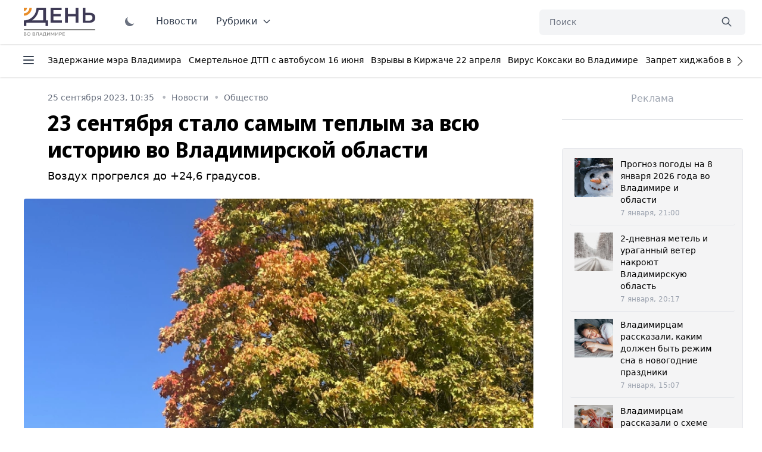

--- FILE ---
content_type: text/html; charset=UTF-8
request_url: https://vladday.ru/news/2023/09/25/23-sentyabrya-stalo-samym-teplym-za-vsyu-istoriyu-vo-vladimirskoj-oblasti/
body_size: 49506
content:
<!DOCTYPE html>
<html class="no-js overflow-y-scroll" lang="ru-RU" dir="ltr" prefix="og: http://ogp.me/ns# video: http://ogp.me/ns/video#">
<head>
	<meta http-equiv="X-UA-Compatible" content="IE=edge">
	<meta name="viewport" content="width=device-width, initial-scale=1.0">
	<link rel="icon" type="image/png" href="/favicon.png">
	<title>23 сентября стало самым теплым за всю историю во Владимирской области - День во Владимире</title>
	<meta charset="UTF-8">
	<meta name="yandex-verification" content="" />
	<meta name="google-site-verification" content="" />
	<meta name="theme-color" content="#222222">
	<link rel="apple-touch-icon" sizes="180x180" href="https://vladday.ru/img/apple-touch-icon.png">
    <link rel="icon" type="image/png" sizes="32x32" href="https://vladday.ru/img/favicon-32x32.png">
    <link rel="icon" type="image/png" sizes="16x16" href="https://vladday.ru/img/favicon-16x16.png">
    <link rel="manifest" href="https://vladday.ru/site.webmanifest">
    <meta name="msapplication-TileColor" content="#ffffff">
    <meta name="msapplication-TileImage" content="https://vladday.ru/img/mstile-144x144.png">

    <script>
        if (localStorage.getItem('color-theme') === 'dark' || (!('color-theme' in localStorage) && window.matchMedia('(prefers-color-scheme: dark)').matches)) {
            document.documentElement.classList.add('dark');
        } else {
            
        }
    </script>
	
		<link rel="preload" as="style" href="https://unpkg.com/@tailwindcss/aspect-ratio@0.2.2/dist/aspect-ratio.min.css">
	<link rel="preload" as="style" href="https://unpkg.com/flowbite@1.3.3/dist/flowbite.min.css">
	<link rel="preload" as="style" href="https://unpkg.com/@tailwindcss/typography@0.4.1/dist/typography.min.css">
	<link rel="preload" as="script" href="https://mc.yandex.ru/metrika/tag.js">

	
	<link rel="stylesheet" href="https://unpkg.com/@tailwindcss/aspect-ratio@0.2.2/dist/aspect-ratio.min.css" />
    <link rel="stylesheet" href="https://unpkg.com/flowbite@1.3.3/dist/flowbite.min.css" />
    <link rel="stylesheet" href="https://unpkg.com/@tailwindcss/typography@0.4.1/dist/typography.min.css" />

    <link rel="preconnect" href="https://fonts.googleapis.com">
    <link rel="preconnect" href="https://fonts.gstatic.com" crossorigin>
    <link href="https://fonts.googleapis.com/css2?family=Noto+Sans+Display:ital,wght@0,100;0,300;0,400;0,500;0,700;0,800;1,400&family=Noto+Sans:ital,wght@0,400;0,700;1,400;1,700&family=PT+Serif:ital,wght@0,400;0,700;1,400;1,700&display=swap" rel="stylesheet">

	<link rel="preload" href="https://vladday.ru/img/logo.svg" as="image" type="image/svg+xml" />
	<!--
    <script src="https://cdn.jsdelivr.net/gh/alpinejs/alpine@v2.x.x/dist/alpine.min.js" defer></script>-->
    <script src="/flowbite.min.js"></script>
    <!--<script src="/js/priority-nav.min.js"></script>-->

    <meta name="robots" content="index, follow">
<meta name="description" content="Воздух прогрелся до +24,6 градусов. ">
<meta name="keywords" content="">
<meta property="yandex_recommendations_image" content="https://vladday.ru/i/99/99b7f1d5ecd9decb20dbdd25d49a3854.webp">
<meta name="og:author" content="Екатерина Иванова">
<meta property="og:title" content="23 сентября стало самым теплым за всю историю во Владимирской области">
<meta property="og:site_name" content="День во Владимире">
<meta property="og:url" content="https://vladday.ru/news/2023/09/25/23-sentyabrya-stalo-samym-teplym-za-vsyu-istoriyu-vo-vladimirskoj-oblasti/">
<meta property="og:type" content="website">
<meta property="og:locale" content="ru_RU">
<meta property="og:description" content="Воздух прогрелся до +24,6 градусов. ">
<meta property="og:image" content="https://vladday.ru/i/bd/bd4333aea761a1f52f6adbda2306b9d2.jpeg">
<meta property="og:image:width" content="624">
<meta property="og:image:height" content="350">
<meta property="article:published_time" content="2023-09-25T10:35:00+03:00">
<meta property="twitter:card" content="summary_large_image">
<meta property="twitter:title" content="23 сентября стало самым теплым за всю историю во Владимирской области">
<meta property="twitter:description" content="Воздух прогрелся до +24,6 градусов. ">
<meta property="twitter:url" content="https://vladday.ru/news/2023/09/25/23-sentyabrya-stalo-samym-teplym-za-vsyu-istoriyu-vo-vladimirskoj-oblasti/">
<meta property="twitter:image" content="https://vladday.ru/i/bd/bd4333aea761a1f52f6adbda2306b9d2.jpeg">
<link href="https://vladday.ru/news/2023/09/25/23-sentyabrya-stalo-samym-teplym-za-vsyu-istoriyu-vo-vladimirskoj-oblasti/" rel="canonical">
<link href="https://vladday.ru/amp/2023/09/25/23-sentyabrya-stalo-samym-teplym-za-vsyu-istoriyu-vo-vladimirskoj-oblasti/" rel="amphtml">	
	<style>@font-face{font-family:swiper-icons;src:url('data:application/font-woff;charset=utf-8;base64, [base64]//wADZ2x5ZgAAAywAAADMAAAD2MHtryVoZWFkAAABbAAAADAAAAA2E2+eoWhoZWEAAAGcAAAAHwAAACQC9gDzaG10eAAAAigAAAAZAAAArgJkABFsb2NhAAAC0AAAAFoAAABaFQAUGG1heHAAAAG8AAAAHwAAACAAcABAbmFtZQAAA/gAAAE5AAACXvFdBwlwb3N0AAAFNAAAAGIAAACE5s74hXjaY2BkYGAAYpf5Hu/j+W2+MnAzMYDAzaX6QjD6/4//Bxj5GA8AuRwMYGkAPywL13jaY2BkYGA88P8Agx4j+/8fQDYfA1AEBWgDAIB2BOoAeNpjYGRgYNBh4GdgYgABEMnIABJzYNADCQAACWgAsQB42mNgYfzCOIGBlYGB0YcxjYGBwR1Kf2WQZGhhYGBiYGVmgAFGBiQQkOaawtDAoMBQxXjg/wEGPcYDDA4wNUA2CCgwsAAAO4EL6gAAeNpj2M0gyAACqxgGNWBkZ2D4/wMA+xkDdgAAAHjaY2BgYGaAYBkGRgYQiAHyGMF8FgYHIM3DwMHABGQrMOgyWDLEM1T9/w8UBfEMgLzE////P/5//f/V/xv+r4eaAAeMbAxwIUYmIMHEgKYAYjUcsDAwsLKxc3BycfPw8jEQA/[base64]/uznmfPFBNODM2K7MTQ45YEAZqGP81AmGGcF3iPqOop0r1SPTaTbVkfUe4HXj97wYE+yNwWYxwWu4v1ugWHgo3S1XdZEVqWM7ET0cfnLGxWfkgR42o2PvWrDMBSFj/IHLaF0zKjRgdiVMwScNRAoWUoH78Y2icB/yIY09An6AH2Bdu/UB+yxopYshQiEvnvu0dURgDt8QeC8PDw7Fpji3fEA4z/PEJ6YOB5hKh4dj3EvXhxPqH/SKUY3rJ7srZ4FZnh1PMAtPhwP6fl2PMJMPDgeQ4rY8YT6Gzao0eAEA409DuggmTnFnOcSCiEiLMgxCiTI6Cq5DZUd3Qmp10vO0LaLTd2cjN4fOumlc7lUYbSQcZFkutRG7g6JKZKy0RmdLY680CDnEJ+UMkpFFe1RN7nxdVpXrC4aTtnaurOnYercZg2YVmLN/d/gczfEimrE/fs/bOuq29Zmn8tloORaXgZgGa78yO9/cnXm2BpaGvq25Dv9S4E9+5SIc9PqupJKhYFSSl47+Qcr1mYNAAAAeNptw0cKwkAAAMDZJA8Q7OUJvkLsPfZ6zFVERPy8qHh2YER+3i/BP83vIBLLySsoKimrqKqpa2hp6+jq6RsYGhmbmJqZSy0sraxtbO3sHRydnEMU4uR6yx7JJXveP7WrDycAAAAAAAH//wACeNpjYGRgYOABYhkgZgJCZgZNBkYGLQZtIJsFLMYAAAw3ALgAeNolizEKgDAQBCchRbC2sFER0YD6qVQiBCv/H9ezGI6Z5XBAw8CBK/m5iQQVauVbXLnOrMZv2oLdKFa8Pjuru2hJzGabmOSLzNMzvutpB3N42mNgZGBg4GKQYzBhYMxJLMlj4GBgAYow/P/PAJJhLM6sSoWKfWCAAwDAjgbRAAB42mNgYGBkAIIbCZo5IPrmUn0hGA0AO8EFTQAA');font-weight:400;font-style:normal}:root{--swiper-theme-color:#007aff}.swiper{margin-left:auto;margin-right:auto;position:relative;overflow:hidden;list-style:none;padding:0;z-index:1}.swiper-vertical>.swiper-wrapper{flex-direction:column}.swiper-wrapper{position:relative;width:100%;height:100%;z-index:1;display:flex;transition-property:transform;box-sizing:content-box}.swiper-android .swiper-slide,.swiper-wrapper{transform:translate3d(0px,0,0)}.swiper-pointer-events{touch-action:pan-y}.swiper-pointer-events.swiper-vertical{touch-action:pan-x}.swiper-slide{flex-shrink:0;width:100%;height:100%;position:relative;transition-property:transform}.swiper-slide-invisible-blank{visibility:hidden}.swiper-autoheight,.swiper-autoheight .swiper-slide{height:auto}.swiper-autoheight .swiper-wrapper{align-items:flex-start;transition-property:transform,height}.swiper-backface-hidden .swiper-slide{transform:translateZ(0);-webkit-backface-visibility:hidden;backface-visibility:hidden}.swiper-3d,.swiper-3d.swiper-css-mode .swiper-wrapper{perspective:1200px}.swiper-3d .swiper-cube-shadow,.swiper-3d .swiper-slide,.swiper-3d .swiper-slide-shadow,.swiper-3d .swiper-slide-shadow-bottom,.swiper-3d .swiper-slide-shadow-left,.swiper-3d .swiper-slide-shadow-right,.swiper-3d .swiper-slide-shadow-top,.swiper-3d .swiper-wrapper{transform-style:preserve-3d}.swiper-3d .swiper-slide-shadow,.swiper-3d .swiper-slide-shadow-bottom,.swiper-3d .swiper-slide-shadow-left,.swiper-3d .swiper-slide-shadow-right,.swiper-3d .swiper-slide-shadow-top{position:absolute;left:0;top:0;width:100%;height:100%;pointer-events:none;z-index:10}.swiper-3d .swiper-slide-shadow{background:rgba(0,0,0,.15)}.swiper-3d .swiper-slide-shadow-left{background-image:linear-gradient(to left,rgba(0,0,0,.5),rgba(0,0,0,0))}.swiper-3d .swiper-slide-shadow-right{background-image:linear-gradient(to right,rgba(0,0,0,.5),rgba(0,0,0,0))}.swiper-3d .swiper-slide-shadow-top{background-image:linear-gradient(to top,rgba(0,0,0,.5),rgba(0,0,0,0))}.swiper-3d .swiper-slide-shadow-bottom{background-image:linear-gradient(to bottom,rgba(0,0,0,.5),rgba(0,0,0,0))}.swiper-css-mode>.swiper-wrapper{overflow:auto;scrollbar-width:none;-ms-overflow-style:none}.swiper-css-mode>.swiper-wrapper::-webkit-scrollbar{display:none}.swiper-css-mode>.swiper-wrapper>.swiper-slide{scroll-snap-align:start start}.swiper-horizontal.swiper-css-mode>.swiper-wrapper{scroll-snap-type:x mandatory}.swiper-vertical.swiper-css-mode>.swiper-wrapper{scroll-snap-type:y mandatory}.swiper-centered>.swiper-wrapper::before{content:'';flex-shrink:0;order:9999}.swiper-centered.swiper-horizontal>.swiper-wrapper>.swiper-slide:first-child{margin-inline-start:var(--swiper-centered-offset-before)}.swiper-centered.swiper-horizontal>.swiper-wrapper::before{height:100%;min-height:1px;width:var(--swiper-centered-offset-after)}.swiper-centered.swiper-vertical>.swiper-wrapper>.swiper-slide:first-child{margin-block-start:var(--swiper-centered-offset-before)}.swiper-centered.swiper-vertical>.swiper-wrapper::before{width:100%;min-width:1px;height:var(--swiper-centered-offset-after)}.swiper-centered>.swiper-wrapper>.swiper-slide{scroll-snap-align:center center}.swiper-virtual .swiper-slide{-webkit-backface-visibility:hidden;transform:translateZ(0)}.swiper-virtual.swiper-css-mode .swiper-wrapper::after{content:'';position:absolute;left:0;top:0;pointer-events:none}.swiper-virtual.swiper-css-mode.swiper-horizontal .swiper-wrapper::after{height:1px;width:var(--swiper-virtual-size)}.swiper-virtual.swiper-css-mode.swiper-vertical .swiper-wrapper::after{width:1px;height:var(--swiper-virtual-size)}:root{--swiper-navigation-size:44px}.swiper-button-next,.swiper-button-prev{position:absolute;top:50%;width:calc(var(--swiper-navigation-size)/ 44 * 27);height:var(--swiper-navigation-size);margin-top:calc(0px - (var(--swiper-navigation-size)/ 2));z-index:10;cursor:pointer;display:flex;align-items:center;justify-content:center;color:var(--swiper-navigation-color,var(--swiper-theme-color))}.swiper-button-next.swiper-button-disabled,.swiper-button-prev.swiper-button-disabled{opacity:.35;cursor:auto;pointer-events:none}.swiper-button-next:after,.swiper-button-prev:after{font-family:swiper-icons;font-size:var(--swiper-navigation-size);text-transform:none!important;letter-spacing:0;font-variant:initial;line-height:1}.swiper-button-prev,.swiper-rtl .swiper-button-next{left:10px;right:auto}.swiper-button-prev:after,.swiper-rtl .swiper-button-next:after{content:'prev'}.swiper-button-next,.swiper-rtl .swiper-button-prev{right:10px;left:auto}.swiper-button-next:after,.swiper-rtl .swiper-button-prev:after{content:'next'}.swiper-button-lock{display:none}.swiper-pagination{position:absolute;text-align:center;transition:.3s opacity;transform:translate3d(0,0,0);z-index:10}.swiper-pagination.swiper-pagination-hidden{opacity:0}.swiper-horizontal>.swiper-pagination-bullets,.swiper-pagination-bullets.swiper-pagination-horizontal,.swiper-pagination-custom,.swiper-pagination-fraction{bottom:10px;left:0;width:100%}.swiper-pagination-bullets-dynamic{overflow:hidden;font-size:0}.swiper-pagination-bullets-dynamic .swiper-pagination-bullet{transform:scale(.33);position:relative}.swiper-pagination-bullets-dynamic .swiper-pagination-bullet-active{transform:scale(1)}.swiper-pagination-bullets-dynamic .swiper-pagination-bullet-active-main{transform:scale(1)}.swiper-pagination-bullets-dynamic .swiper-pagination-bullet-active-prev{transform:scale(.66)}.swiper-pagination-bullets-dynamic .swiper-pagination-bullet-active-prev-prev{transform:scale(.33)}.swiper-pagination-bullets-dynamic .swiper-pagination-bullet-active-next{transform:scale(.66)}.swiper-pagination-bullets-dynamic .swiper-pagination-bullet-active-next-next{transform:scale(.33)}.swiper-pagination-bullet{width:var(--swiper-pagination-bullet-width,var(--swiper-pagination-bullet-size,8px));height:var(--swiper-pagination-bullet-height,var(--swiper-pagination-bullet-size,8px));display:inline-block;border-radius:50%;background:var(--swiper-pagination-bullet-inactive-color,#000);opacity:var(--swiper-pagination-bullet-inactive-opacity, .2)}button.swiper-pagination-bullet{border:none;margin:0;padding:0;box-shadow:none;-webkit-appearance:none;appearance:none}.swiper-pagination-clickable .swiper-pagination-bullet{cursor:pointer}.swiper-pagination-bullet:only-child{display:none!important}.swiper-pagination-bullet-active{opacity:var(--swiper-pagination-bullet-opacity, 1);background:var(--swiper-pagination-color,var(--swiper-theme-color))}.swiper-pagination-vertical.swiper-pagination-bullets,.swiper-vertical>.swiper-pagination-bullets{right:10px;top:50%;transform:translate3d(0px,-50%,0)}.swiper-pagination-vertical.swiper-pagination-bullets .swiper-pagination-bullet,.swiper-vertical>.swiper-pagination-bullets .swiper-pagination-bullet{margin:var(--swiper-pagination-bullet-vertical-gap,6px) 0;display:block}.swiper-pagination-vertical.swiper-pagination-bullets.swiper-pagination-bullets-dynamic,.swiper-vertical>.swiper-pagination-bullets.swiper-pagination-bullets-dynamic{top:50%;transform:translateY(-50%);width:8px}.swiper-pagination-vertical.swiper-pagination-bullets.swiper-pagination-bullets-dynamic .swiper-pagination-bullet,.swiper-vertical>.swiper-pagination-bullets.swiper-pagination-bullets-dynamic .swiper-pagination-bullet{display:inline-block;transition:.2s transform,.2s top}.swiper-horizontal>.swiper-pagination-bullets .swiper-pagination-bullet,.swiper-pagination-horizontal.swiper-pagination-bullets .swiper-pagination-bullet{margin:0 var(--swiper-pagination-bullet-horizontal-gap,4px)}.swiper-horizontal>.swiper-pagination-bullets.swiper-pagination-bullets-dynamic,.swiper-pagination-horizontal.swiper-pagination-bullets.swiper-pagination-bullets-dynamic{left:50%;transform:translateX(-50%);white-space:nowrap}.swiper-horizontal>.swiper-pagination-bullets.swiper-pagination-bullets-dynamic .swiper-pagination-bullet,.swiper-pagination-horizontal.swiper-pagination-bullets.swiper-pagination-bullets-dynamic .swiper-pagination-bullet{transition:.2s transform,.2s left}.swiper-horizontal.swiper-rtl>.swiper-pagination-bullets-dynamic .swiper-pagination-bullet{transition:.2s transform,.2s right}.swiper-pagination-progressbar{background:rgba(0,0,0,.25);position:absolute}.swiper-pagination-progressbar .swiper-pagination-progressbar-fill{background:var(--swiper-pagination-color,var(--swiper-theme-color));position:absolute;left:0;top:0;width:100%;height:100%;transform:scale(0);transform-origin:left top}.swiper-rtl .swiper-pagination-progressbar .swiper-pagination-progressbar-fill{transform-origin:right top}.swiper-horizontal>.swiper-pagination-progressbar,.swiper-pagination-progressbar.swiper-pagination-horizontal,.swiper-pagination-progressbar.swiper-pagination-vertical.swiper-pagination-progressbar-opposite,.swiper-vertical>.swiper-pagination-progressbar.swiper-pagination-progressbar-opposite{width:100%;height:4px;left:0;top:0}.swiper-horizontal>.swiper-pagination-progressbar.swiper-pagination-progressbar-opposite,.swiper-pagination-progressbar.swiper-pagination-horizontal.swiper-pagination-progressbar-opposite,.swiper-pagination-progressbar.swiper-pagination-vertical,.swiper-vertical>.swiper-pagination-progressbar{width:4px;height:100%;left:0;top:0}.swiper-pagination-lock{display:none}.swiper-scrollbar{border-radius:10px;position:relative;-ms-touch-action:none;background:rgba(0,0,0,.1)}.swiper-horizontal>.swiper-scrollbar{position:absolute;left:1%;bottom:3px;z-index:50;height:5px;width:98%}.swiper-vertical>.swiper-scrollbar{position:absolute;right:3px;top:1%;z-index:50;width:5px;height:98%}.swiper-scrollbar-drag{height:100%;width:100%;position:relative;background:rgba(0,0,0,.5);border-radius:10px;left:0;top:0}.swiper-scrollbar-cursor-drag{cursor:move}.swiper-scrollbar-lock{display:none}.swiper-zoom-container{width:100%;height:100%;display:flex;justify-content:center;align-items:center;text-align:center}.swiper-zoom-container>canvas,.swiper-zoom-container>img,.swiper-zoom-container>svg{max-width:100%;max-height:100%;object-fit:contain}.swiper-slide-zoomed{cursor:move}.swiper-lazy-preloader{width:42px;height:42px;position:absolute;left:50%;top:50%;margin-left:-21px;margin-top:-21px;z-index:10;transform-origin:50%;box-sizing:border-box;border:4px solid var(--swiper-preloader-color,var(--swiper-theme-color));border-radius:50%;border-top-color:transparent}.swiper-watch-progress .swiper-slide-visible .swiper-lazy-preloader,.swiper:not(.swiper-watch-progress) .swiper-lazy-preloader{animation:swiper-preloader-spin 1s infinite linear}.swiper-lazy-preloader-white{--swiper-preloader-color:#fff}.swiper-lazy-preloader-black{--swiper-preloader-color:#000}@keyframes swiper-preloader-spin{0%{transform:rotate(0deg)}100%{transform:rotate(360deg)}}.swiper .swiper-notification{position:absolute;left:0;top:0;pointer-events:none;opacity:0;z-index:-1000}.swiper-free-mode>.swiper-wrapper{transition-timing-function:ease-out;margin:0 auto}.swiper-grid>.swiper-wrapper{flex-wrap:wrap}.swiper-grid-column>.swiper-wrapper{flex-wrap:wrap;flex-direction:column}.swiper-fade.swiper-free-mode .swiper-slide{transition-timing-function:ease-out}.swiper-fade .swiper-slide{pointer-events:none;transition-property:opacity}.swiper-fade .swiper-slide .swiper-slide{pointer-events:none}.swiper-fade .swiper-slide-active,.swiper-fade .swiper-slide-active .swiper-slide-active{pointer-events:auto}.swiper-cube{overflow:visible}.swiper-cube .swiper-slide{pointer-events:none;-webkit-backface-visibility:hidden;backface-visibility:hidden;z-index:1;visibility:hidden;transform-origin:0 0;width:100%;height:100%}.swiper-cube .swiper-slide .swiper-slide{pointer-events:none}.swiper-cube.swiper-rtl .swiper-slide{transform-origin:100% 0}.swiper-cube .swiper-slide-active,.swiper-cube .swiper-slide-active .swiper-slide-active{pointer-events:auto}.swiper-cube .swiper-slide-active,.swiper-cube .swiper-slide-next,.swiper-cube .swiper-slide-next+.swiper-slide,.swiper-cube .swiper-slide-prev{pointer-events:auto;visibility:visible}.swiper-cube .swiper-slide-shadow-bottom,.swiper-cube .swiper-slide-shadow-left,.swiper-cube .swiper-slide-shadow-right,.swiper-cube .swiper-slide-shadow-top{z-index:0;-webkit-backface-visibility:hidden;backface-visibility:hidden}.swiper-cube .swiper-cube-shadow{position:absolute;left:0;bottom:0px;width:100%;height:100%;opacity:.6;z-index:0}.swiper-cube .swiper-cube-shadow:before{content:'';background:#000;position:absolute;left:0;top:0;bottom:0;right:0;filter:blur(50px)}.swiper-flip{overflow:visible}.swiper-flip .swiper-slide{pointer-events:none;-webkit-backface-visibility:hidden;backface-visibility:hidden;z-index:1}.swiper-flip .swiper-slide .swiper-slide{pointer-events:none}.swiper-flip .swiper-slide-active,.swiper-flip .swiper-slide-active .swiper-slide-active{pointer-events:auto}.swiper-flip .swiper-slide-shadow-bottom,.swiper-flip .swiper-slide-shadow-left,.swiper-flip .swiper-slide-shadow-right,.swiper-flip .swiper-slide-shadow-top{z-index:0;-webkit-backface-visibility:hidden;backface-visibility:hidden}.swiper-creative .swiper-slide{-webkit-backface-visibility:hidden;backface-visibility:hidden;overflow:hidden;transition-property:transform,opacity,height}.swiper-cards{overflow:visible}.swiper-cards .swiper-slide{transform-origin:center bottom;-webkit-backface-visibility:hidden;backface-visibility:hidden;overflow:hidden}*,:after,:before{box-sizing:border-box;border:0 solid #e5e7eb}:after,:before{--tw-content:""}html{line-height:1.5;-webkit-text-size-adjust:100%;-moz-tab-size:4;-o-tab-size:4;tab-size:4;font-family:ui-sans-serif,system-ui,-apple-system,BlinkMacSystemFont,Segoe UI,Roboto,Helvetica Neue,Arial,Noto Sans,sans-serif,Apple Color Emoji,Segoe UI Emoji,Segoe UI Symbol,Noto Color Emoji}body{margin:0;line-height:inherit}hr{height:0;color:inherit;border-top-width:1px}abbr:where([title]){-webkit-text-decoration:underline dotted;text-decoration:underline dotted}h1,h2,h3,h4,h5,h6{font-size:inherit;font-weight:inherit}a{color:inherit;text-decoration:inherit}b,strong{font-weight:bolder}code,kbd,pre,samp{font-family:ui-monospace,SFMono-Regular,Menlo,Monaco,Consolas,Liberation Mono,Courier New,monospace;font-size:1em}small{font-size:80%}sub,sup{font-size:75%;line-height:0;position:relative;vertical-align:initial}sub{bottom:-.25em}sup{top:-.5em}table{text-indent:0;border-color:inherit;border-collapse:collapse}button,input,optgroup,select,textarea{font-family:inherit;font-size:100%;line-height:inherit;color:inherit;margin:0;padding:0}button,select{text-transform:none}[type=button],[type=reset],[type=submit],button{-webkit-appearance:button;background-color:initial;background-image:none}:-moz-focusring{outline:auto}:-moz-ui-invalid{box-shadow:none}progress{vertical-align:initial}::-webkit-inner-spin-button,::-webkit-outer-spin-button{height:auto}[type=search]{-webkit-appearance:textfield;outline-offset:-2px}::-webkit-search-decoration{-webkit-appearance:none}::-webkit-file-upload-button{-webkit-appearance:button;font:inherit}summary{display:list-item}blockquote,dd,dl,figure,h1,h2,h3,h4,h5,h6,hr,p,pre{margin:0}fieldset{margin:0}fieldset,legend{padding:0}menu,ol,ul{list-style:none;margin:0;padding:0}textarea{resize:vertical}input::-moz-placeholder,textarea::-moz-placeholder{opacity:1;color:#9ca3af}input:-ms-input-placeholder,textarea:-ms-input-placeholder{opacity:1;color:#9ca3af}input::placeholder,textarea::placeholder{opacity:1;color:#9ca3af}[role=button],button{cursor:pointer}:disabled{cursor:default}audio,canvas,embed,iframe,img,object,svg,video{display:block;vertical-align:middle}img,video{max-width:100%;height:auto}[hidden]{display:none}[multiple],[type=date],[type=datetime-local],[type=email],[type=month],[type=number],[type=password],[type=search],[type=tel],[type=text],[type=time],[type=url],[type=week],select,textarea{-webkit-appearance:none;-moz-appearance:none;appearance:none;background-color:#fff;border-color:#6b7280;border-width:1px;border-radius:0;padding:.5rem .75rem;font-size:1rem;line-height:1.5rem;--tw-shadow:0 0 #0000}[multiple]:focus,[type=date]:focus,[type=datetime-local]:focus,[type=email]:focus,[type=month]:focus,[type=number]:focus,[type=password]:focus,[type=search]:focus,[type=tel]:focus,[type=text]:focus,[type=time]:focus,[type=url]:focus,[type=week]:focus,select:focus,textarea:focus{outline:2px solid #0000;outline-offset:2px;--tw-ring-inset:var(--tw-empty,/*!*/ /*!*/);--tw-ring-offset-width:0px;--tw-ring-offset-color:#fff;--tw-ring-color:#1c64f2;--tw-ring-offset-shadow:var(--tw-ring-inset) 0 0 0 var(--tw-ring-offset-width) var(--tw-ring-offset-color);--tw-ring-shadow:var(--tw-ring-inset) 0 0 0 calc(1px + var(--tw-ring-offset-width)) var(--tw-ring-color);box-shadow:var(--tw-ring-offset-shadow),var(--tw-ring-shadow),var(--tw-shadow);border-color:#1c64f2}input::-moz-placeholder,textarea::-moz-placeholder{color:#6b7280;opacity:1}input:-ms-input-placeholder,textarea:-ms-input-placeholder{color:#6b7280;opacity:1}input::placeholder,textarea::placeholder{color:#6b7280;opacity:1}::-webkit-datetime-edit-fields-wrapper{padding:0}::-webkit-date-and-time-value{min-height:1.5em}select{background-image:url("data:image/svg+xml;charset=utf-8,%3Csvg xmlns='http://www.w3.org/2000/svg' fill='none' viewBox='0 0 20 20'%3E%3Cpath stroke='%236B7280' stroke-linecap='round' stroke-linejoin='round' stroke-width='1.5' d='m6 8 4 4 4-4'/%3E%3C/svg%3E");background-position:right .5rem center;background-repeat:no-repeat;background-size:1.5em 1.5em;padding-right:2.5rem;-webkit-print-color-adjust:exact;color-adjust:exact}[multiple]{background-image:none;background-position:0 0;background-repeat:unset;background-size:initial;padding-right:.75rem;-webkit-print-color-adjust:unset;color-adjust:unset}[type=checkbox],[type=radio]{-webkit-appearance:none;-moz-appearance:none;appearance:none;padding:0;-webkit-print-color-adjust:exact;color-adjust:exact;display:inline-block;vertical-align:middle;background-origin:border-box;-webkit-user-select:none;-moz-user-select:none;-ms-user-select:none;user-select:none;flex-shrink:0;height:1rem;width:1rem;color:#1c64f2;background-color:#fff;border-color:#6b7280;border-width:1px;--tw-shadow:0 0 #0000}[type=checkbox]{border-radius:0}[type=radio]{border-radius:100%}[type=checkbox]:focus,[type=radio]:focus{outline:2px solid #0000;outline-offset:2px;--tw-ring-inset:var(--tw-empty,/*!*/ /*!*/);--tw-ring-offset-width:2px;--tw-ring-offset-color:#fff;--tw-ring-color:#1c64f2;--tw-ring-offset-shadow:var(--tw-ring-inset) 0 0 0 var(--tw-ring-offset-width) var(--tw-ring-offset-color);--tw-ring-shadow:var(--tw-ring-inset) 0 0 0 calc(2px + var(--tw-ring-offset-width)) var(--tw-ring-color);box-shadow:var(--tw-ring-offset-shadow),var(--tw-ring-shadow),var(--tw-shadow)}.dark [type=checkbox]:checked,.dark [type=radio]:checked,[type=checkbox]:checked,[type=radio]:checked{border-color:#0000;background-color:currentColor;background-size:100% 100%;background-position:50%;background-repeat:no-repeat}[type=checkbox]:checked{background-image:url("data:image/svg+xml;charset=utf-8,%3Csvg viewBox='0 0 16 16' fill='%23fff' xmlns='http://www.w3.org/2000/svg'%3E%3Cpath d='M12.207 4.793a1 1 0 0 1 0 1.414l-5 5a1 1 0 0 1-1.414 0l-2-2a1 1 0 0 1 1.414-1.414L6.5 9.086l4.293-4.293a1 1 0 0 1 1.414 0z'/%3E%3C/svg%3E")}[type=radio]:checked{background-image:url("data:image/svg+xml;charset=utf-8,%3Csvg viewBox='0 0 16 16' fill='%23fff' xmlns='http://www.w3.org/2000/svg'%3E%3Ccircle cx='8' cy='8' r='3'/%3E%3C/svg%3E")}[type=checkbox]:indeterminate{background-image:url("data:image/svg+xml;charset=utf-8,%3Csvg xmlns='http://www.w3.org/2000/svg' fill='none' viewBox='0 0 16 16'%3E%3Cpath stroke='%23fff' stroke-linecap='round' stroke-linejoin='round' stroke-width='2' d='M4 8h8'/%3E%3C/svg%3E");background-size:100% 100%;background-position:50%;background-repeat:no-repeat}[type=checkbox]:indeterminate,[type=checkbox]:indeterminate:focus,[type=checkbox]:indeterminate:hover{border-color:#0000;background-color:currentColor}[type=file]{background:unset;border-color:inherit;border-width:0;border-radius:0;padding:0;font-size:unset;line-height:inherit}[type=file]:focus{outline:1px auto -webkit-focus-ring-color}input[type=file]::-webkit-file-upload-button{color:#fff;background:#374151;font-weight:500;font-size:.875rem;cursor:pointer;border:0;padding:.625rem 1rem .625rem 2rem;-webkit-margin-start:-1rem;margin-inline-start:-1rem;-webkit-margin-end:1rem;margin-inline-end:1rem}input[type=file]::file-selector-button{color:#fff;background:#374151;font-weight:500;font-size:.875rem;cursor:pointer;border:0;padding:.625rem 1rem .625rem 2rem;-webkit-margin-start:-1rem;margin-inline-start:-1rem;-webkit-margin-end:1rem;margin-inline-end:1rem}input[type=file]::-webkit-file-upload-button:hover{background:#4b5563}input[type=file]::file-selector-button:hover{background:#4b5563}.dark input[type=file]::-webkit-file-upload-button{color:#fff;background:#4b5563}.dark input[type=file]::file-selector-button{color:#fff;background:#4b5563}.dark input[type=file]::-webkit-file-upload-button:hover{background:#6b7280}.dark input[type=file]::file-selector-button:hover{background:#6b7280}.toggle-bg:after{content:"";position:absolute;top:.125rem;left:.125rem;background:#fff;border-color:#d1d5db;border-width:1px;border-radius:9999px;height:1.25rem;width:1.25rem;transition-property:background-color,border-color,color,fill,stroke,opacity,box-shadow,transform,filter,backdrop-filter,-webkit-backdrop-filter;transition-duration:.15s;box-shadow:var(--tw-ring-inset) 0 0 0 calc(var(--tw-ring-offset-width)) var(--tw-ring-color)}input:checked+.toggle-bg:after{transform:translateX(100%);;border-color:#fff}input:checked+.toggle-bg{background:#1c64f2;border-color:#1c64f2}.tooltip-arrow,.tooltip-arrow:before{position:absolute;width:8px;height:8px;background:inherit}.tooltip-arrow{visibility:hidden}.tooltip-arrow:before{content:"";visibility:visible;transform:rotate(45deg)}[data-tooltip-style^=light]+.tooltip>.tooltip-arrow:before{border-style:solid;border-color:#e5e7eb}[data-tooltip-style^=light]+.tooltip[data-popper-placement^=top]>.tooltip-arrow:before{border-bottom-width:1px;border-right-width:1px}[data-tooltip-style^=light]+.tooltip[data-popper-placement^=right]>.tooltip-arrow:before{border-bottom-width:1px;border-left-width:1px}[data-tooltip-style^=light]+.tooltip[data-popper-placement^=bottom]>.tooltip-arrow:before{border-top-width:1px;border-left-width:1px}[data-tooltip-style^=light]+.tooltip[data-popper-placement^=left]>.tooltip-arrow:before{border-top-width:1px;border-right-width:1px}.tooltip[data-popper-placement^=top]>.tooltip-arrow{bottom:-4px}.tooltip[data-popper-placement^=bottom]>.tooltip-arrow{top:-4px}.tooltip[data-popper-placement^=left]>.tooltip-arrow{right:-4px}.tooltip[data-popper-placement^=right]>.tooltip-arrow{left:-4px}.tooltip.invisible>.tooltip-arrow:before{visibility:hidden}.dark [role=tab].active,.dark [role=tab].active:hover,[role=tab].active,[role=tab].active:hover{color:#1c64f2;border-color:#1c64f2}*,:after,:before{--tw-translate-x:0;--tw-translate-y:0;--tw-rotate:0;--tw-skew-x:0;--tw-skew-y:0;--tw-scale-x:1;--tw-scale-y:1;--tw-pan-x: ;--tw-pan-y: ;--tw-pinch-zoom: ;--tw-scroll-snap-strictness:proximity;--tw-ordinal: ;--tw-slashed-zero: ;--tw-numeric-figure: ;--tw-numeric-spacing: ;--tw-numeric-fraction: ;--tw-ring-inset: ;--tw-ring-offset-width:0px;--tw-ring-offset-color:#fff;--tw-ring-color:#3f83f880;--tw-ring-offset-shadow:0 0 #0000;--tw-ring-shadow:0 0 #0000;--tw-shadow:0 0 #0000;--tw-shadow-colored:0 0 #0000;--tw-blur: ;--tw-brightness: ;--tw-contrast: ;--tw-grayscale: ;--tw-hue-rotate: ;--tw-invert: ;--tw-saturate: ;--tw-sepia: ;--tw-drop-shadow: ;--tw-backdrop-blur: ;--tw-backdrop-brightness: ;--tw-backdrop-contrast: ;--tw-backdrop-grayscale: ;--tw-backdrop-hue-rotate: ;--tw-backdrop-invert: ;--tw-backdrop-opacity: ;--tw-backdrop-saturate: ;--tw-backdrop-sepia: }.container{width:100%}@media (min-width:640px){.container{max-width:640px}}@media (min-width:768px){.container{max-width:768px}}@media (min-width:1024px){.container{max-width:1024px}}@media (min-width:1280px){.container{max-width:1280px}}@media (min-width:1536px){.container{max-width:1536px}}.prose{color:var(--tw-prose-body);max-width:65ch}.prose :where([class~=lead]):not(:where([class~=not-prose] *)){color:var(--tw-prose-lead);font-size:1.25em;line-height:1.6;margin-top:1.2em;margin-bottom:1.2em}.prose :where(a):not(:where([class~=not-prose] *)){color:var(--tw-prose-links);text-decoration:underline;font-weight:500}.prose :where(strong):not(:where([class~=not-prose] *)){color:var(--tw-prose-bold);font-weight:600}.prose :where(ol):not(:where([class~=not-prose] *)){list-style-type:decimal;padding-left:1.625em}.prose :where(ol[type=A]):not(:where([class~=not-prose] *)){list-style-type:upper-alpha}.prose :where(ol[type=a]):not(:where([class~=not-prose] *)){list-style-type:lower-alpha}.prose :where(ol[type=A s]):not(:where([class~=not-prose] *)){list-style-type:upper-alpha}.prose :where(ol[type=a s]):not(:where([class~=not-prose] *)){list-style-type:lower-alpha}.prose :where(ol[type=I]):not(:where([class~=not-prose] *)){list-style-type:upper-roman}.prose :where(ol[type=i]):not(:where([class~=not-prose] *)){list-style-type:lower-roman}.prose :where(ol[type=I s]):not(:where([class~=not-prose] *)){list-style-type:upper-roman}.prose :where(ol[type=i s]):not(:where([class~=not-prose] *)){list-style-type:lower-roman}.prose :where(ol[type="1"]):not(:where([class~=not-prose] *)){list-style-type:decimal}.prose :where(ul):not(:where([class~=not-prose] *)){list-style-type:disc;padding-left:1.625em}.prose :where(ol>li):not(:where([class~=not-prose] *))::marker{font-weight:400;color:var(--tw-prose-counters)}.prose :where(ul>li):not(:where([class~=not-prose] *))::marker{color:var(--tw-prose-bullets)}.prose :where(hr):not(:where([class~=not-prose] *)){border-color:var(--tw-prose-hr);border-top-width:1px;margin-top:3em;margin-bottom:3em}.prose :where(blockquote):not(:where([class~=not-prose] *)){font-weight:500;font-style:italic;color:var(--tw-prose-quotes);border-left-width:.25rem;border-left-color:var(--tw-prose-quote-borders);quotes:"\201C""\201D""\2018""\2019";margin-top:1.6em;margin-bottom:1.6em;padding-left:1em}.prose :where(blockquote p:first-of-type):not(:where([class~=not-prose] *)):before{content:open-quote}.prose :where(blockquote p:last-of-type):not(:where([class~=not-prose] *)):after{content:close-quote}.prose :where(h1):not(:where([class~=not-prose] *)){color:var(--tw-prose-headings);font-weight:800;font-size:2.25em;margin-top:0;margin-bottom:.8888889em;line-height:1.1111111}.prose :where(h1 strong):not(:where([class~=not-prose] *)){font-weight:900}.prose :where(h2):not(:where([class~=not-prose] *)){color:var(--tw-prose-headings);font-weight:700;font-size:1.5em;margin-top:2em;margin-bottom:1em;line-height:1.3333333}.prose :where(h2 strong):not(:where([class~=not-prose] *)){font-weight:800}.prose :where(h3):not(:where([class~=not-prose] *)){color:var(--tw-prose-headings);font-weight:600;font-size:1.25em;margin-top:1.6em;margin-bottom:.6em;line-height:1.6}.prose :where(h3 strong):not(:where([class~=not-prose] *)){font-weight:700}.prose :where(h4):not(:where([class~=not-prose] *)){color:var(--tw-prose-headings);font-weight:600;margin-top:1.5em;margin-bottom:.5em;line-height:1.5}.prose :where(h4 strong):not(:where([class~=not-prose] *)){font-weight:700}.prose :where(figure>*):not(:where([class~=not-prose] *)){margin-top:0;margin-bottom:0}.prose :where(figcaption):not(:where([class~=not-prose] *)){color:var(--tw-prose-captions);font-size:.875em;line-height:1.4285714;margin-top:.8571429em}.prose :where(code):not(:where([class~=not-prose] *)){color:var(--tw-prose-code);font-weight:600;font-size:.875em}.prose :where(code):not(:where([class~=not-prose] *)):before{content:"`"}.prose :where(code):not(:where([class~=not-prose] *)):after{content:"`"}.prose :where(a code):not(:where([class~=not-prose] *)){color:var(--tw-prose-links)}.prose :where(pre):not(:where([class~=not-prose] *)){color:var(--tw-prose-pre-code);background-color:var(--tw-prose-pre-bg);overflow-x:auto;font-weight:400;font-size:.875em;line-height:1.7142857;margin-top:1.7142857em;margin-bottom:1.7142857em;border-radius:.375rem;padding:.8571429em 1.1428571em}.prose :where(pre code):not(:where([class~=not-prose] *)){background-color:initial;border-width:0;border-radius:0;padding:0;font-weight:inherit;color:inherit;font-size:inherit;font-family:inherit;line-height:inherit}.prose :where(pre code):not(:where([class~=not-prose] *)):before{content:none}.prose :where(pre code):not(:where([class~=not-prose] *)):after{content:none}.prose :where(table):not(:where([class~=not-prose] *)){width:100%;table-layout:auto;text-align:left;margin-top:2em;margin-bottom:2em;font-size:.875em;line-height:1.7142857}.prose :where(thead):not(:where([class~=not-prose] *)){border-bottom-width:1px;border-bottom-color:var(--tw-prose-th-borders)}.prose :where(thead th):not(:where([class~=not-prose] *)){color:var(--tw-prose-headings);font-weight:600;vertical-align:bottom;padding-right:.5714286em;padding-bottom:.5714286em;padding-left:.5714286em}.prose :where(tbody tr):not(:where([class~=not-prose] *)){border-bottom-width:1px;border-bottom-color:var(--tw-prose-td-borders)}.prose :where(tbody tr:last-child):not(:where([class~=not-prose] *)){border-bottom-width:0}.prose :where(tbody td):not(:where([class~=not-prose] *)){vertical-align:initial;padding:.5714286em}.prose{--tw-prose-body:#374151;--tw-prose-headings:#111827;--tw-prose-lead:#4b5563;--tw-prose-links:#111827;--tw-prose-bold:#111827;--tw-prose-counters:#6b7280;--tw-prose-bullets:#d1d5db;--tw-prose-hr:#e5e7eb;--tw-prose-quotes:#111827;--tw-prose-quote-borders:#e5e7eb;--tw-prose-captions:#6b7280;--tw-prose-code:#111827;--tw-prose-pre-code:#e5e7eb;--tw-prose-pre-bg:#1f2937;--tw-prose-th-borders:#d1d5db;--tw-prose-td-borders:#e5e7eb;--tw-prose-invert-body:#d1d5db;--tw-prose-invert-headings:#fff;--tw-prose-invert-lead:#9ca3af;--tw-prose-invert-links:#fff;--tw-prose-invert-bold:#fff;--tw-prose-invert-counters:#9ca3af;--tw-prose-invert-bullets:#4b5563;--tw-prose-invert-hr:#374151;--tw-prose-invert-quotes:#f3f4f6;--tw-prose-invert-quote-borders:#374151;--tw-prose-invert-captions:#9ca3af;--tw-prose-invert-code:#fff;--tw-prose-invert-pre-code:#d1d5db;--tw-prose-invert-pre-bg:#00000080;--tw-prose-invert-th-borders:#4b5563;--tw-prose-invert-td-borders:#374151;font-size:1rem;line-height:1.75}.prose :where(p):not(:where([class~=not-prose] *)){margin-top:1.25em;margin-bottom:1.25em}.prose :where(img):not(:where([class~=not-prose] *)){margin-top:2em;margin-bottom:2em}.prose :where(video):not(:where([class~=not-prose] *)){margin-top:2em;margin-bottom:2em}.prose :where(figure):not(:where([class~=not-prose] *)){margin-top:2em;margin-bottom:2em}.prose :where(h2 code):not(:where([class~=not-prose] *)){font-size:.875em}.prose :where(h3 code):not(:where([class~=not-prose] *)){font-size:.9em}.prose :where(li):not(:where([class~=not-prose] *)){margin-top:.5em;margin-bottom:.5em}.prose :where(ol>li):not(:where([class~=not-prose] *)){padding-left:.375em}.prose :where(ul>li):not(:where([class~=not-prose] *)){padding-left:.375em}.prose>:where(ul>li p):not(:where([class~=not-prose] *)){margin-top:.75em;margin-bottom:.75em}.prose>:where(ul>li>:first-child):not(:where([class~=not-prose] *)){margin-top:1.25em}.prose>:where(ul>li>:last-child):not(:where([class~=not-prose] *)){margin-bottom:1.25em}.prose>:where(ol>li>:first-child):not(:where([class~=not-prose] *)){margin-top:1.25em}.prose>:where(ol>li>:last-child):not(:where([class~=not-prose] *)){margin-bottom:1.25em}.prose :where(ul ul,ul ol,ol ul,ol ol):not(:where([class~=not-prose] *)){margin-top:.75em;margin-bottom:.75em}.prose :where(hr+*):not(:where([class~=not-prose] *)){margin-top:0}.prose :where(h2+*):not(:where([class~=not-prose] *)){margin-top:0}.prose :where(h3+*):not(:where([class~=not-prose] *)){margin-top:0}.prose :where(h4+*):not(:where([class~=not-prose] *)){margin-top:0}.prose :where(thead th:first-child):not(:where([class~=not-prose] *)){padding-left:0}.prose :where(thead th:last-child):not(:where([class~=not-prose] *)){padding-right:0}.prose :where(tbody td:first-child):not(:where([class~=not-prose] *)){padding-left:0}.prose :where(tbody td:last-child):not(:where([class~=not-prose] *)){padding-right:0}.prose>:where(:first-child):not(:where([class~=not-prose] *)){margin-top:0}.prose>:where(:last-child):not(:where([class~=not-prose] *)){margin-bottom:0}.sr-only{position:absolute;width:1px;height:1px;padding:0;margin:-1px;overflow:hidden;clip:rect(0,0,0,0);white-space:nowrap;border-width:0}.pointer-events-none{pointer-events:none}.visible{visibility:visible}.invisible{visibility:hidden}.static{position:static}.fixed{position:fixed}.absolute{position:absolute}.relative{position:relative}.sticky{position:sticky}.inset-0{right:0;left:0}.inset-0,.inset-y-0{top:0;bottom:0}.left-0{left:0}.top-12{top:3rem}.top-0{top:0}.right-5{right:1.25rem}.bottom-5{bottom:1.25rem}.top-3{top:.75rem}.right-0{right:0}.top-4{top:1rem}.-left-1{left:-.25rem}.-left-3{left:-.75rem}.bottom-0{bottom:0}.top-5{top:1.25rem}.left-5{left:1.25rem}.right-4{right:1rem}.top-1{top:.25rem}.right-3{right:.75rem}.right-1{right:.25rem}.top-24{top:6rem}.-top-8{top:-2rem}.top-2{top:.5rem}.bottom-px{bottom:1px}.z-20{z-index:20}.z-10{z-index:10}.z-40{z-index:40}.z-0{z-index:0}.-z-10{z-index:-10}.z-50{z-index:50}.order-2{order:2}.order-1{order:1}.order-last{order:9999}.col-span-2{grid-column:span 2/span 2}.col-span-12{grid-column:span 12/span 12}.float-right{float:right}.float-left{float:left}.clear-both{clear:both}.m-1{margin:.25rem}.my-auto{margin-top:auto;margin-bottom:auto}.mx-auto{margin-left:auto;margin-right:auto}.my-8{margin-top:2rem;margin-bottom:2rem}.my-3{margin-top:.75rem;margin-bottom:.75rem}.mx-4{margin-left:1rem;margin-right:1rem}.-mx-1{margin-left:-.25rem;margin-right:-.25rem}.-my-1{margin-top:-.25rem;margin-bottom:-.25rem}.my-7{margin-top:1.75rem;margin-bottom:1.75rem}.my-4{margin-top:1rem;margin-bottom:1rem}.my-6{margin-top:1.5rem;margin-bottom:1.5rem}.my-12{margin-top:3rem;margin-bottom:3rem}.my-5{margin-top:1.25rem;margin-bottom:1.25rem}.-mx-4{margin-left:-1rem;margin-right:-1rem}.-mx-6{margin-left:-1.5rem;margin-right:-1.5rem}.my-2{margin-top:.5rem;margin-bottom:.5rem}.mx-2\.5{margin-left:.625rem;margin-right:.625rem}.mx-2{margin-left:.5rem;margin-right:.5rem}.my-1{margin-top:.25rem;margin-bottom:.25rem}.mt-2{margin-top:.5rem}.mr-2{margin-right:.5rem}.mb-10{margin-bottom:2.5rem}.mb-5{margin-bottom:1.25rem}.mr-3{margin-right:.75rem}.ml-2{margin-left:.5rem}.mb-2{margin-bottom:.5rem}.mb-4{margin-bottom:1rem}.mb-0{margin-bottom:0}.mt-6{margin-top:1.5rem}.mb-8{margin-bottom:2rem}.mr-8{margin-right:2rem}.ml-auto{margin-left:auto}.mb-3{margin-bottom:.75rem}.mt-0{margin-top:0}.mr-4{margin-right:1rem}.ml-8{margin-left:2rem}.ml-1{margin-left:.25rem}.mr-1{margin-right:.25rem}.ml-3{margin-left:.75rem}.mt-8{margin-top:2rem}.mb-6{margin-bottom:1.5rem}.mt-3{margin-top:.75rem}.-mb-5{margin-bottom:-1.25rem}.-ml-0{margin-left:0}.-ml-1{margin-left:-.25rem}.-mr-1{margin-right:-.25rem}.mb-1{margin-bottom:.25rem}.mt-4{margin-top:1rem}.-mt-1{margin-top:-.25rem}.mt-1{margin-top:.25rem}.ml-0{margin-left:0}.-mb-px{margin-bottom:-1px}.ml-4{margin-left:1rem}.ml-6{margin-left:1.5rem}.mt-10{margin-top:2.5rem}.mt-12{margin-top:3rem}.mt-1\.5{margin-top:.375rem}.ml-5{margin-left:1.25rem}.mb-0\.5{margin-bottom:.125rem}.mr-0{margin-right:0}.block{display:block}.inline-block{display:inline-block}.inline{display:inline}.flex{display:flex}.inline-flex{display:inline-flex}.table{display:table}.flow-root{display:flow-root}.grid{display:grid}.contents{display:contents}.list-item{display:list-item}.hidden{display:none}.h-5{height:1.25rem}.h-6{height:1.5rem}.h-9{height:2.25rem}.h-full{height:100%}.h-4{height:1rem}.h-8{height:2rem}.h-10{height:2.5rem}.h-3{height:.75rem}.h-96{height:24rem}.h-24{height:6rem}.h-7{height:1.75rem}.h-modal{height:calc(100% - 2rem)}.h-14{height:3.5rem}.h-2{height:.5rem}.h-1{height:.25rem}.h-0{height:0}.h-12{height:3rem}.h-56{height:14rem}.h-80{height:20rem}.h-auto{height:auto}.min-h-screen{min-height:100vh}.w-full{width:100%}.w-5{width:1.25rem}.w-64{width:16rem}.w-72{width:18rem}.w-4{width:1rem}.w-6{width:1.5rem}.w-48{width:12rem}.w-8{width:2rem}.w-3{width:.75rem}.w-10{width:2.5rem}.w-7{width:1.75rem}.w-44{width:11rem}.w-24{width:6rem}.w-11{width:2.75rem}.w-14{width:3.5rem}.w-80{width:20rem}.w-12{width:3rem}.w-32{width:8rem}.w-16{width:4rem}.w-9{width:2.25rem}.w-10\/12{width:83.333333%}.w-auto{width:auto}.w-1\/2{width:50%}.min-w-0{min-width:0}.min-w-full{min-width:100%}.min-w-fit{min-width:-moz-fit-content;min-width:fit-content}.max-w-4xl{max-width:56rem}.max-w-lg{max-width:32rem}.max-w-sm{max-width:24rem}.max-w-md{max-width:28rem}.max-w-2xl{max-width:42rem}.max-w-7xl{max-width:80rem}.max-w-xs{max-width:20rem}.flex-1{flex:1 1 0%}.flex-none{flex:none}.flex-auto{flex:1 1 auto}.flex-shrink-0{flex-shrink:0}.flex-shrink{flex-shrink:1}.shrink-0{flex-shrink:0}.flex-grow,.grow{flex-grow:1}.basis-3\/6{flex-basis:50%}.basis-auto{flex-basis:auto}.basis-full{flex-basis:100%}.table-fixed{table-layout:fixed}.border-collapse{border-collapse:collapse}.-translate-y-6{--tw-translate-y:-1.5rem}.-translate-y-6,.rotate-180{transform:translate(var(--tw-translate-x),var(--tw-translate-y)) rotate(var(--tw-rotate)) skewX(var(--tw-skew-x)) skewY(var(--tw-skew-y)) scaleX(var(--tw-scale-x)) scaleY(var(--tw-scale-y))}.rotate-180{--tw-rotate:180deg}.scale-75{--tw-scale-x:.75;--tw-scale-y:.75}.scale-75,.transform{transform:translate(var(--tw-translate-x),var(--tw-translate-y)) rotate(var(--tw-rotate)) skewX(var(--tw-skew-x)) skewY(var(--tw-skew-y)) scaleX(var(--tw-scale-x)) scaleY(var(--tw-scale-y))}@keyframes spin{to{transform:rotate(1turn)}}.animate-spin{animation:spin 1s linear infinite}.cursor-pointer{cursor:pointer}.cursor-not-allowed{cursor:not-allowed}.cursor-default{cursor:default}.resize{resize:both}.list-inside{list-style-position:inside}.list-outside{list-style-position:outside}.list-none{list-style-type:none}.list-disc{list-style-type:disc}.list-decimal{list-style-type:decimal}.appearance-none{-webkit-appearance:none;-moz-appearance:none;appearance:none}.grid-cols-4{grid-template-columns:repeat(4,minmax(0,1fr))}.grid-cols-7{grid-template-columns:repeat(7,minmax(0,1fr))}.grid-cols-2{grid-template-columns:repeat(2,minmax(0,1fr))}.grid-cols-1{grid-template-columns:repeat(1,minmax(0,1fr))}.grid-cols-5{grid-template-columns:repeat(5,minmax(0,1fr))}.grid-cols-10{grid-template-columns:repeat(10,minmax(0,1fr))}.flex-row{flex-direction:row}.flex-col{flex-direction:column}.flex-wrap{flex-wrap:wrap}.place-content-center{place-content:center}.content-center{align-content:center}.items-start{align-items:flex-start}.items-end{align-items:flex-end}.items-center{align-items:center}.items-baseline{align-items:baseline}.items-stretch{align-items:stretch}.justify-start{justify-content:flex-start}.justify-end{justify-content:flex-end}.justify-center{justify-content:center}.justify-between{justify-content:space-between}.gap-12{gap:3rem}.gap-8{gap:2rem}.gap-2{gap:.5rem}.gap-3{gap:.75rem}.gap-4{gap:1rem}.gap-6{gap:1.5rem}.gap-y-3{row-gap:.75rem}.gap-x-4{-moz-column-gap:1rem;column-gap:1rem}.gap-x-6{-moz-column-gap:1.5rem;column-gap:1.5rem}.gap-y-2{row-gap:.5rem}.gap-y-7{row-gap:1.75rem}.gap-x-3{-moz-column-gap:.75rem;column-gap:.75rem}.gap-y-10{row-gap:2.5rem}.space-x-1>:not([hidden])~:not([hidden]){--tw-space-x-reverse:0;margin-right:calc(.25rem*var(--tw-space-x-reverse));margin-left:calc(.25rem*(1 - var(--tw-space-x-reverse)))}.space-x-3>:not([hidden])~:not([hidden]){--tw-space-x-reverse:0;margin-right:calc(.75rem*var(--tw-space-x-reverse));margin-left:calc(.75rem*(1 - var(--tw-space-x-reverse)))}.space-y-6>:not([hidden])~:not([hidden]){--tw-space-y-reverse:0;margin-top:calc(1.5rem*(1 - var(--tw-space-y-reverse)));margin-bottom:calc(1.5rem*var(--tw-space-y-reverse))}.space-y-4>:not([hidden])~:not([hidden]){--tw-space-y-reverse:0;margin-top:calc(1rem*(1 - var(--tw-space-y-reverse)));margin-bottom:calc(1rem*var(--tw-space-y-reverse))}.space-x-4>:not([hidden])~:not([hidden]){--tw-space-x-reverse:0;margin-right:calc(1rem*var(--tw-space-x-reverse));margin-left:calc(1rem*(1 - var(--tw-space-x-reverse)))}.space-y-5>:not([hidden])~:not([hidden]){--tw-space-y-reverse:0;margin-top:calc(1.25rem*(1 - var(--tw-space-y-reverse)));margin-bottom:calc(1.25rem*var(--tw-space-y-reverse))}.space-y-3>:not([hidden])~:not([hidden]){--tw-space-y-reverse:0;margin-top:calc(.75rem*(1 - var(--tw-space-y-reverse)));margin-bottom:calc(.75rem*var(--tw-space-y-reverse))}.space-x-6>:not([hidden])~:not([hidden]){--tw-space-x-reverse:0;margin-right:calc(1.5rem*var(--tw-space-x-reverse));margin-left:calc(1.5rem*(1 - var(--tw-space-x-reverse)))}.space-x-2>:not([hidden])~:not([hidden]){--tw-space-x-reverse:0;margin-right:calc(.5rem*var(--tw-space-x-reverse));margin-left:calc(.5rem*(1 - var(--tw-space-x-reverse)))}.-space-x-px>:not([hidden])~:not([hidden]){--tw-space-x-reverse:0;margin-right:calc(-1px*var(--tw-space-x-reverse));margin-left:calc(-1px*(1 - var(--tw-space-x-reverse)))}.space-y-1>:not([hidden])~:not([hidden]){--tw-space-y-reverse:0;margin-top:calc(.25rem*(1 - var(--tw-space-y-reverse)));margin-bottom:calc(.25rem*var(--tw-space-y-reverse))}.divide-y>:not([hidden])~:not([hidden]){--tw-divide-y-reverse:0;border-top-width:calc(1px*(1 - var(--tw-divide-y-reverse)));border-bottom-width:calc(1px*var(--tw-divide-y-reverse))}.divide-x>:not([hidden])~:not([hidden]){--tw-divide-x-reverse:0;border-right-width:calc(1px*var(--tw-divide-x-reverse));border-left-width:calc(1px*(1 - var(--tw-divide-x-reverse)))}.divide-gray-100>:not([hidden])~:not([hidden]){--tw-divide-opacity:1;border-color:rgb(243 244 246/var(--tw-divide-opacity))}.divide-gray-200>:not([hidden])~:not([hidden]){--tw-divide-opacity:1;border-color:rgb(229 231 235/var(--tw-divide-opacity))}.self-center{align-self:center}.justify-self-end{justify-self:end}.overflow-hidden{overflow:hidden}.overflow-x-auto{overflow-x:auto}.overflow-y-auto{overflow-y:auto}.overflow-x-hidden{overflow-x:hidden}.overflow-y-scroll{overflow-y:scroll}.truncate{overflow:hidden;text-overflow:ellipsis}.truncate,.whitespace-nowrap{white-space:nowrap}.rounded-lg{border-radius:.5rem}.rounded-md{border-radius:.375rem}.rounded-full{border-radius:9999px}.rounded{border-radius:.25rem}.rounded-xl{border-radius:.75rem}.rounded-none{border-radius:0}.rounded-sm{border-radius:.125rem}.rounded-l-lg{border-top-left-radius:.5rem;border-bottom-left-radius:.5rem}.rounded-r-lg{border-top-right-radius:.5rem;border-bottom-right-radius:.5rem}.rounded-t-xl{border-top-left-radius:.75rem;border-top-right-radius:.75rem}.rounded-r-md{border-top-right-radius:.375rem;border-bottom-right-radius:.375rem}.rounded-t-lg{border-top-left-radius:.5rem;border-top-right-radius:.5rem}.rounded-l-md{border-top-left-radius:.375rem;border-bottom-left-radius:.375rem}.rounded-b-lg{border-bottom-right-radius:.5rem;border-bottom-left-radius:.5rem}.rounded-t{border-top-left-radius:.25rem;border-top-right-radius:.25rem}.rounded-b{border-bottom-right-radius:.25rem}.rounded-b,.rounded-l{border-bottom-left-radius:.25rem}.rounded-l{border-top-left-radius:.25rem}.rounded-r{border-top-right-radius:.25rem;border-bottom-right-radius:.25rem}.rounded-t-md{border-top-right-radius:.375rem}.rounded-t-md,.rounded-tl-md{border-top-left-radius:.375rem}.rounded-bl-md{border-bottom-left-radius:.375rem}.rounded-tr-md{border-top-right-radius:.375rem}.rounded-br-md{border-bottom-right-radius:.375rem}.border{border-width:1px}.border-0{border-width:0}.border-2{border-width:2px}.border-b{border-bottom-width:1px}.border-b-0{border-bottom-width:0}.border-t-0{border-top-width:0}.border-t-4{border-top-width:4px}.border-t{border-top-width:1px}.border-b-2{border-bottom-width:2px}.border-r-0{border-right-width:0}.border-l{border-left-width:1px}.border-transparent{border-color:#0000}.border-gray-200{--tw-border-opacity:1;border-color:rgb(229 231 235/var(--tw-border-opacity))}.border-gray-300{--tw-border-opacity:1;border-color:rgb(209 213 219/var(--tw-border-opacity))}.border-blue-500{--tw-border-opacity:1;border-color:rgb(63 131 248/var(--tw-border-opacity))}.border-red-500{--tw-border-opacity:1;border-color:rgb(240 82 82/var(--tw-border-opacity))}.border-green-500{--tw-border-opacity:1;border-color:rgb(14 159 110/var(--tw-border-opacity))}.border-yellow-500{--tw-border-opacity:1;border-color:rgb(194 120 3/var(--tw-border-opacity))}.border-gray-500{--tw-border-opacity:1;border-color:rgb(107 114 128/var(--tw-border-opacity))}.border-blue-700{--tw-border-opacity:1;border-color:rgb(26 86 219/var(--tw-border-opacity))}.border-red-700{--tw-border-opacity:1;border-color:rgb(200 30 30/var(--tw-border-opacity))}.border-green-700{--tw-border-opacity:1;border-color:rgb(4 108 78/var(--tw-border-opacity))}.border-yellow-700{--tw-border-opacity:1;border-color:rgb(142 75 16/var(--tw-border-opacity))}.border-gray-700{--tw-border-opacity:1;border-color:rgb(55 65 81/var(--tw-border-opacity))}.border-gray-900{--tw-border-opacity:1;border-color:rgb(17 24 39/var(--tw-border-opacity))}.border-gray-800{--tw-border-opacity:1;border-color:rgb(31 41 55/var(--tw-border-opacity))}.border-yellow-400{--tw-border-opacity:1;border-color:rgb(227 160 8/var(--tw-border-opacity))}.border-purple-700{--tw-border-opacity:1;border-color:rgb(108 43 217/var(--tw-border-opacity))}.border-gray-100{--tw-border-opacity:1;border-color:rgb(243 244 246/var(--tw-border-opacity))}.border-blue-300{--tw-border-opacity:1;border-color:rgb(164 202 254/var(--tw-border-opacity))}.border-blue-600{--tw-border-opacity:1;border-color:rgb(28 100 242/var(--tw-border-opacity))}.border-red-600{--tw-border-opacity:1;border-color:rgb(224 36 36/var(--tw-border-opacity))}.border-white{--tw-border-opacity:1;border-color:rgb(255 255 255/var(--tw-border-opacity))}.border-orange-400{--tw-border-opacity:1;border-color:rgb(255 138 76/var(--tw-border-opacity))}.border-slate-200{--tw-border-opacity:1;border-color:rgb(226 232 240/var(--tw-border-opacity))}.border-gray-600{--tw-border-opacity:1;border-color:rgb(75 85 99/var(--tw-border-opacity))}.border-orange-300{--tw-border-opacity:1;border-color:rgb(253 186 140/var(--tw-border-opacity))}.bg-amber-300{--tw-bg-opacity:1;background-color:rgb(252 211 77/var(--tw-bg-opacity))}.bg-white{--tw-bg-opacity:1;background-color:rgb(255 255 255/var(--tw-bg-opacity))}.bg-emerald-500{--tw-bg-opacity:1;background-color:rgb(16 185 129/var(--tw-bg-opacity))}.bg-gray-200{--tw-bg-opacity:1;background-color:rgb(229 231 235/var(--tw-bg-opacity))}.bg-gray-100{--tw-bg-opacity:1;background-color:rgb(243 244 246/var(--tw-bg-opacity))}.bg-blue-600{--tw-bg-opacity:1;background-color:rgb(28 100 242/var(--tw-bg-opacity))}.bg-green-500{--tw-bg-opacity:1;background-color:rgb(14 159 110/var(--tw-bg-opacity))}.bg-gray-50{--tw-bg-opacity:1;background-color:rgb(249 250 251/var(--tw-bg-opacity))}.bg-blue-700{--tw-bg-opacity:1;background-color:rgb(26 86 219/var(--tw-bg-opacity))}.bg-gray-900{--tw-bg-opacity:1;background-color:rgb(17 24 39/var(--tw-bg-opacity))}.bg-blue-100{--tw-bg-opacity:1;background-color:rgb(225 239 254/var(--tw-bg-opacity))}.bg-red-100{--tw-bg-opacity:1;background-color:rgb(253 232 232/var(--tw-bg-opacity))}.bg-green-100{--tw-bg-opacity:1;background-color:rgb(222 247 236/var(--tw-bg-opacity))}.bg-yellow-100{--tw-bg-opacity:1;background-color:rgb(253 246 178/var(--tw-bg-opacity))}.bg-transparent{background-color:initial}.bg-red-700{--tw-bg-opacity:1;background-color:rgb(200 30 30/var(--tw-bg-opacity))}.bg-green-700{--tw-bg-opacity:1;background-color:rgb(4 108 78/var(--tw-bg-opacity))}.bg-yellow-700{--tw-bg-opacity:1;background-color:rgb(142 75 16/var(--tw-bg-opacity))}.bg-gray-700{--tw-bg-opacity:1;background-color:rgb(55 65 81/var(--tw-bg-opacity))}.bg-indigo-100{--tw-bg-opacity:1;background-color:rgb(229 237 255/var(--tw-bg-opacity))}.bg-purple-100{--tw-bg-opacity:1;background-color:rgb(237 235 254/var(--tw-bg-opacity))}.bg-pink-100{--tw-bg-opacity:1;background-color:rgb(252 232 243/var(--tw-bg-opacity))}.bg-gray-800{--tw-bg-opacity:1;background-color:rgb(31 41 55/var(--tw-bg-opacity))}.bg-yellow-400{--tw-bg-opacity:1;background-color:rgb(227 160 8/var(--tw-bg-opacity))}.bg-purple-700{--tw-bg-opacity:1;background-color:rgb(108 43 217/var(--tw-bg-opacity))}.bg-blue-200{--tw-bg-opacity:1;background-color:rgb(195 221 253/var(--tw-bg-opacity))}.bg-blue-400{--tw-bg-opacity:1;background-color:rgb(118 169 250/var(--tw-bg-opacity))}.bg-green-50{--tw-bg-opacity:1;background-color:rgb(243 250 247/var(--tw-bg-opacity))}.bg-red-50{--tw-bg-opacity:1;background-color:rgb(253 242 242/var(--tw-bg-opacity))}.bg-red-600{--tw-bg-opacity:1;background-color:rgb(224 36 36/var(--tw-bg-opacity))}.bg-blue-50{--tw-bg-opacity:1;background-color:rgb(235 245 255/var(--tw-bg-opacity))}.bg-gray-600{--tw-bg-opacity:1;background-color:rgb(75 85 99/var(--tw-bg-opacity))}.bg-green-600{--tw-bg-opacity:1;background-color:rgb(5 122 85/var(--tw-bg-opacity))}.bg-indigo-600{--tw-bg-opacity:1;background-color:rgb(88 80 236/var(--tw-bg-opacity))}.bg-purple-600{--tw-bg-opacity:1;background-color:rgb(126 58 242/var(--tw-bg-opacity))}.bg-orange-100{--tw-bg-opacity:1;background-color:rgb(254 236 220/var(--tw-bg-opacity))}.bg-gray-300{--tw-bg-opacity:1;background-color:rgb(209 213 219/var(--tw-bg-opacity))}.bg-gray-400{--tw-bg-opacity:1;background-color:rgb(156 163 175/var(--tw-bg-opacity))}.bg-gray-500{--tw-bg-opacity:1;background-color:rgb(107 114 128/var(--tw-bg-opacity))}.bg-red-200{--tw-bg-opacity:1;background-color:rgb(251 213 213/var(--tw-bg-opacity))}.bg-red-300{--tw-bg-opacity:1;background-color:rgb(248 180 180/var(--tw-bg-opacity))}.bg-red-400{--tw-bg-opacity:1;background-color:rgb(249 128 128/var(--tw-bg-opacity))}.bg-red-500{--tw-bg-opacity:1;background-color:rgb(240 82 82/var(--tw-bg-opacity))}.bg-red-800{--tw-bg-opacity:1;background-color:rgb(155 28 28/var(--tw-bg-opacity))}.bg-red-900{--tw-bg-opacity:1;background-color:rgb(119 29 29/var(--tw-bg-opacity))}.bg-yellow-50{--tw-bg-opacity:1;background-color:rgb(253 253 234/var(--tw-bg-opacity))}.bg-yellow-200{--tw-bg-opacity:1;background-color:rgb(252 233 106/var(--tw-bg-opacity))}.bg-yellow-300{--tw-bg-opacity:1;background-color:rgb(250 202 21/var(--tw-bg-opacity))}.bg-yellow-500{--tw-bg-opacity:1;background-color:rgb(194 120 3/var(--tw-bg-opacity))}.bg-yellow-600{--tw-bg-opacity:1;background-color:rgb(159 88 10/var(--tw-bg-opacity))}.bg-yellow-800{--tw-bg-opacity:1;background-color:rgb(114 59 19/var(--tw-bg-opacity))}.bg-yellow-900{--tw-bg-opacity:1;background-color:rgb(99 49 18/var(--tw-bg-opacity))}.bg-green-200{--tw-bg-opacity:1;background-color:rgb(188 240 218/var(--tw-bg-opacity))}.bg-green-300{--tw-bg-opacity:1;background-color:rgb(132 225 188/var(--tw-bg-opacity))}.bg-green-400{--tw-bg-opacity:1;background-color:rgb(49 196 141/var(--tw-bg-opacity))}.bg-green-800{--tw-bg-opacity:1;background-color:rgb(3 84 63/var(--tw-bg-opacity))}.bg-green-900{--tw-bg-opacity:1;background-color:rgb(1 71 55/var(--tw-bg-opacity))}.bg-blue-300{--tw-bg-opacity:1;background-color:rgb(164 202 254/var(--tw-bg-opacity))}.bg-blue-500{--tw-bg-opacity:1;background-color:rgb(63 131 248/var(--tw-bg-opacity))}.bg-blue-800{--tw-bg-opacity:1;background-color:rgb(30 66 159/var(--tw-bg-opacity))}.bg-blue-900{--tw-bg-opacity:1;background-color:rgb(35 56 118/var(--tw-bg-opacity))}.bg-indigo-50{--tw-bg-opacity:1;background-color:rgb(240 245 255/var(--tw-bg-opacity))}.bg-indigo-200{--tw-bg-opacity:1;background-color:rgb(205 219 254/var(--tw-bg-opacity))}.bg-indigo-300{--tw-bg-opacity:1;background-color:rgb(180 198 252/var(--tw-bg-opacity))}.bg-indigo-400{--tw-bg-opacity:1;background-color:rgb(141 162 251/var(--tw-bg-opacity))}.bg-indigo-500{--tw-bg-opacity:1;background-color:rgb(104 117 245/var(--tw-bg-opacity))}.bg-indigo-700{--tw-bg-opacity:1;background-color:rgb(81 69 205/var(--tw-bg-opacity))}.bg-indigo-800{--tw-bg-opacity:1;background-color:rgb(66 56 157/var(--tw-bg-opacity))}.bg-indigo-900{--tw-bg-opacity:1;background-color:rgb(54 47 120/var(--tw-bg-opacity))}.bg-purple-50{--tw-bg-opacity:1;background-color:rgb(246 245 255/var(--tw-bg-opacity))}.bg-purple-200{--tw-bg-opacity:1;background-color:rgb(220 215 254/var(--tw-bg-opacity))}.bg-purple-300{--tw-bg-opacity:1;background-color:rgb(202 191 253/var(--tw-bg-opacity))}.bg-purple-400{--tw-bg-opacity:1;background-color:rgb(172 148 250/var(--tw-bg-opacity))}.bg-purple-500{--tw-bg-opacity:1;background-color:rgb(144 97 249/var(--tw-bg-opacity))}.bg-purple-800{--tw-bg-opacity:1;background-color:rgb(85 33 181/var(--tw-bg-opacity))}.bg-purple-900{--tw-bg-opacity:1;background-color:rgb(74 29 150/var(--tw-bg-opacity))}.bg-pink-50{--tw-bg-opacity:1;background-color:rgb(253 242 248/var(--tw-bg-opacity))}.bg-pink-200{--tw-bg-opacity:1;background-color:rgb(250 209 232/var(--tw-bg-opacity))}.bg-pink-300{--tw-bg-opacity:1;background-color:rgb(248 180 217/var(--tw-bg-opacity))}.bg-pink-400{--tw-bg-opacity:1;background-color:rgb(241 126 184/var(--tw-bg-opacity))}.bg-pink-500{--tw-bg-opacity:1;background-color:rgb(231 70 148/var(--tw-bg-opacity))}.bg-pink-600{--tw-bg-opacity:1;background-color:rgb(214 31 105/var(--tw-bg-opacity))}.bg-pink-700{--tw-bg-opacity:1;background-color:rgb(191 18 93/var(--tw-bg-opacity))}.bg-pink-800{--tw-bg-opacity:1;background-color:rgb(153 21 75/var(--tw-bg-opacity))}.bg-pink-900{--tw-bg-opacity:1;background-color:rgb(117 26 61/var(--tw-bg-opacity))}.bg-zinc-100{--tw-bg-opacity:1;background-color:rgb(244 244 245/var(--tw-bg-opacity))}.bg-white\/80{background-color:#fffc}.bg-white\/50{background-color:#ffffff80}.bg-black{--tw-bg-opacity:1;background-color:rgb(0 0 0/var(--tw-bg-opacity))}.bg-orange-400{--tw-bg-opacity:1;background-color:rgb(255 138 76/var(--tw-bg-opacity))}.bg-slate-400{--tw-bg-opacity:1;background-color:rgb(148 163 184/var(--tw-bg-opacity))}.bg-opacity-50{--tw-bg-opacity:0.5}.bg-gradient-to-r{background-image:linear-gradient(to right,var(--tw-gradient-stops))}.bg-gradient-to-br{background-image:linear-gradient(to bottom right,var(--tw-gradient-stops))}.from-blue-500{--tw-gradient-from:#3f83f8;--tw-gradient-stops:var(--tw-gradient-from),var(--tw-gradient-to,#3f83f800)}.from-green-400{--tw-gradient-from:#31c48d;--tw-gradient-stops:var(--tw-gradient-from),var(--tw-gradient-to,#31c48d00)}.from-cyan-400{--tw-gradient-from:#22d3ee;--tw-gradient-stops:var(--tw-gradient-from),var(--tw-gradient-to,#22d3ee00)}.from-teal-400{--tw-gradient-from:#16bdca;--tw-gradient-stops:var(--tw-gradient-from),var(--tw-gradient-to,#16bdca00)}.from-lime-200{--tw-gradient-from:#d9f99d;--tw-gradient-stops:var(--tw-gradient-from),var(--tw-gradient-to,#d9f99d00)}.from-red-400{--tw-gradient-from:#f98080;--tw-gradient-stops:var(--tw-gradient-from),var(--tw-gradient-to,#f9808000)}.from-pink-400{--tw-gradient-from:#f17eb8;--tw-gradient-stops:var(--tw-gradient-from),var(--tw-gradient-to,#f17eb800)}.from-purple-500{--tw-gradient-from:#9061f9;--tw-gradient-stops:var(--tw-gradient-from),var(--tw-gradient-to,#9061f900)}.from-purple-600{--tw-gradient-from:#7e3af2;--tw-gradient-stops:var(--tw-gradient-from),var(--tw-gradient-to,#7e3af200)}.from-cyan-500{--tw-gradient-from:#06b6d4;--tw-gradient-stops:var(--tw-gradient-from),var(--tw-gradient-to,#06b6d400)}.from-pink-500{--tw-gradient-from:#e74694;--tw-gradient-stops:var(--tw-gradient-from),var(--tw-gradient-to,#e7469400)}.from-teal-200{--tw-gradient-from:#afecef;--tw-gradient-stops:var(--tw-gradient-from),var(--tw-gradient-to,#afecef00)}.from-red-200{--tw-gradient-from:#fbd5d5;--tw-gradient-stops:var(--tw-gradient-from),var(--tw-gradient-to,#fbd5d500)}.from-teal-300{--tw-gradient-from:#7edce2;--tw-gradient-stops:var(--tw-gradient-from),var(--tw-gradient-to,#7edce200)}.via-blue-600{--tw-gradient-stops:var(--tw-gradient-from),#1c64f2,var(--tw-gradient-to,#1c64f200)}.via-green-500{--tw-gradient-stops:var(--tw-gradient-from),#0e9f6e,var(--tw-gradient-to,#0e9f6e00)}.via-cyan-500{--tw-gradient-stops:var(--tw-gradient-from),#06b6d4,var(--tw-gradient-to,#06b6d400)}.via-teal-500{--tw-gradient-stops:var(--tw-gradient-from),#0694a2,var(--tw-gradient-to,#0694a200)}.via-lime-400{--tw-gradient-stops:var(--tw-gradient-from),#a3e635,var(--tw-gradient-to,#a3e63500)}.via-red-500{--tw-gradient-stops:var(--tw-gradient-from),#f05252,var(--tw-gradient-to,#f0525200)}.via-pink-500{--tw-gradient-stops:var(--tw-gradient-from),#e74694,var(--tw-gradient-to,#e7469400)}.via-purple-600{--tw-gradient-stops:var(--tw-gradient-from),#7e3af2,var(--tw-gradient-to,#7e3af200)}.via-red-300{--tw-gradient-stops:var(--tw-gradient-from),#f8b4b4,var(--tw-gradient-to,#f8b4b400)}.to-blue-700{--tw-gradient-to:#1a56db}.to-green-600{--tw-gradient-to:#057a55}.to-cyan-600{--tw-gradient-to:#0891b2}.to-teal-600{--tw-gradient-to:#047481}.to-lime-500{--tw-gradient-to:#84cc16}.to-red-600{--tw-gradient-to:#e02424}.to-pink-600{--tw-gradient-to:#d61f69}.to-purple-700{--tw-gradient-to:#6c2bd9}.to-blue-500{--tw-gradient-to:#3f83f8}.to-blue-600{--tw-gradient-to:#1c64f2}.to-pink-500{--tw-gradient-to:#e74694}.to-orange-400{--tw-gradient-to:#ff8a4c}.to-lime-200{--tw-gradient-to:#d9f99d}.to-yellow-200{--tw-gradient-to:#fce96a}.to-lime-300{--tw-gradient-to:#bef264}.fill-current{fill:currentColor}.fill-blue-600{fill:#1c64f2}.fill-gray-600{fill:#4b5563}.fill-green-500{fill:#0e9f6e}.fill-red-600{fill:#e02424}.fill-yellow-400{fill:#e3a008}.fill-pink-600{fill:#d61f69}.fill-purple-600{fill:#7e3af2}.object-contain{-o-object-fit:contain;object-fit:contain}.object-cover{-o-object-fit:cover;object-fit:cover}.p-5{padding:1.25rem}.p-4{padding:1rem}.p-2{padding:.5rem}.p-6{padding:1.5rem}.p-1{padding:.25rem}.p-0{padding:0}.p-8{padding:2rem}.p-3{padding:.75rem}.p-12{padding:3rem}.p-2\.5{padding:.625rem}.py-3{padding-top:.75rem;padding-bottom:.75rem}.px-3{padding-left:.75rem;padding-right:.75rem}.px-4{padding-left:1rem;padding-right:1rem}.py-2{padding-top:.5rem;padding-bottom:.5rem}.py-1{padding-top:.25rem;padding-bottom:.25rem}.px-1{padding-left:.25rem;padding-right:.25rem}.px-5{padding-left:1.25rem;padding-right:1.25rem}.py-5{padding-top:1.25rem;padding-bottom:1.25rem}.py-0{padding-top:0;padding-bottom:0}.py-12{padding-top:3rem;padding-bottom:3rem}.px-2{padding-left:.5rem;padding-right:.5rem}.px-6{padding-left:1.5rem;padding-right:1.5rem}.py-8{padding-top:2rem;padding-bottom:2rem}.py-6{padding-top:1.5rem;padding-bottom:1.5rem}.px-0{padding-left:0;padding-right:0}.py-4{padding-top:1rem;padding-bottom:1rem}.py-24{padding-top:6rem;padding-bottom:6rem}.py-10{padding-top:2.5rem;padding-bottom:2.5rem}.px-48{padding-left:12rem;padding-right:12rem}.px-10{padding-left:2.5rem;padding-right:2.5rem}.px-14{padding-left:3.5rem;padding-right:3.5rem}.py-2\.5{padding-top:.625rem;padding-bottom:.625rem}.pr-2{padding-right:.5rem}.pb-1{padding-bottom:.25rem}.pt-4{padding-top:1rem}.pb-4{padding-bottom:1rem}.pt-6{padding-top:1.5rem}.pr-4{padding-right:1rem}.pl-3{padding-left:.75rem}.pl-10{padding-left:2.5rem}.pl-8{padding-left:2rem}.pt-10{padding-top:2.5rem}.pb-6{padding-bottom:1.5rem}.pt-16{padding-top:4rem}.pb-10{padding-bottom:2.5rem}.pl-5{padding-left:1.25rem}.pb-5{padding-bottom:1.25rem}.pt-3{padding-top:.75rem}.pb-0{padding-bottom:0}.pt-0{padding-top:0}.pl-4{padding-left:1rem}.pt-5{padding-top:1.25rem}.pb-3{padding-bottom:.75rem}.pt-2{padding-top:.5rem}.pr-1{padding-right:.25rem}.pt-1{padding-top:.25rem}.pb-2{padding-bottom:.5rem}.pr-6{padding-right:1.5rem}.pl-1{padding-left:.25rem}.pt-8{padding-top:2rem}.pr-5{padding-right:1.25rem}.pr-3{padding-right:.75rem}.pl-2{padding-left:.5rem}.text-left{text-align:left}.text-center{text-align:center}.text-right{text-align:right}.align-middle{vertical-align:middle}.align-text-top{vertical-align:text-top}.font-pt-serif{font-family:PT Serif,ui-serif,Georgia}.text-sm{font-size:.875rem;line-height:1.25rem}.text-xs{font-size:.75rem;line-height:1rem}.text-3xl{font-size:1.875rem;line-height:2.25rem}.text-lg{font-size:1.125rem}.text-lg,.text-xl{line-height:1.75rem}.text-xl{font-size:1.25rem}.text-base{font-size:1rem;line-height:1.5rem}.text-2xl{font-size:1.5rem;line-height:2rem}.text-5xl{font-size:3rem;line-height:1}.text-4xl{font-size:2.25rem;line-height:2.5rem}.text-6xl{font-size:3.75rem;line-height:1}.text-7xl{font-size:4.5rem;line-height:1}.text-8xl{font-size:6rem;line-height:1}.text-9xl{font-size:8rem;line-height:1}.font-normal{font-weight:400}.font-medium{font-weight:500}.font-extrabold{font-weight:800}.font-semibold{font-weight:600}.font-bold{font-weight:700}.font-thin{font-weight:100}.font-extralight{font-weight:200}.font-light{font-weight:300}.font-black{font-weight:900}.uppercase{text-transform:uppercase}.italic{font-style:italic}.leading-6{line-height:1.5rem}.leading-9{line-height:2.25rem}.leading-normal{line-height:1.5}.leading-none{line-height:1}.leading-tight{line-height:1.25}.leading-relaxed{line-height:1.625}.leading-snug{line-height:1.375}.leading-loose{line-height:2}.leading-7{line-height:1.75rem}.leading-8{line-height:2rem}.leading-5{line-height:1.25rem}.tracking-tight{letter-spacing:-.025em}.tracking-wide{letter-spacing:.025em}.tracking-wider{letter-spacing:.05em}.text-slate-600{--tw-text-opacity:1;color:rgb(71 85 105/var(--tw-text-opacity))}.text-white{--tw-text-opacity:1;color:rgb(255 255 255/var(--tw-text-opacity))}.text-blue-600{--tw-text-opacity:1;color:rgb(28 100 242/var(--tw-text-opacity))}.text-gray-700{--tw-text-opacity:1;color:rgb(55 65 81/var(--tw-text-opacity))}.text-gray-900{--tw-text-opacity:1;color:rgb(17 24 39/var(--tw-text-opacity))}.text-gray-500{--tw-text-opacity:1;color:rgb(107 114 128/var(--tw-text-opacity))}.text-gray-600{--tw-text-opacity:1;color:rgb(75 85 99/var(--tw-text-opacity))}.text-blue-700{--tw-text-opacity:1;color:rgb(26 86 219/var(--tw-text-opacity))}.text-blue-800{--tw-text-opacity:1;color:rgb(30 66 159/var(--tw-text-opacity))}.text-green-700{--tw-text-opacity:1;color:rgb(4 108 78/var(--tw-text-opacity))}.text-gray-400{--tw-text-opacity:1;color:rgb(156 163 175/var(--tw-text-opacity))}.text-red-700{--tw-text-opacity:1;color:rgb(200 30 30/var(--tw-text-opacity))}.text-yellow-700{--tw-text-opacity:1;color:rgb(142 75 16/var(--tw-text-opacity))}.text-blue-500{--tw-text-opacity:1;color:rgb(63 131 248/var(--tw-text-opacity))}.text-red-500{--tw-text-opacity:1;color:rgb(240 82 82/var(--tw-text-opacity))}.text-green-500{--tw-text-opacity:1;color:rgb(14 159 110/var(--tw-text-opacity))}.text-yellow-500{--tw-text-opacity:1;color:rgb(194 120 3/var(--tw-text-opacity))}.text-gray-800{--tw-text-opacity:1;color:rgb(31 41 55/var(--tw-text-opacity))}.text-red-800{--tw-text-opacity:1;color:rgb(155 28 28/var(--tw-text-opacity))}.text-green-800{--tw-text-opacity:1;color:rgb(3 84 63/var(--tw-text-opacity))}.text-yellow-800{--tw-text-opacity:1;color:rgb(114 59 19/var(--tw-text-opacity))}.text-indigo-800{--tw-text-opacity:1;color:rgb(66 56 157/var(--tw-text-opacity))}.text-purple-800{--tw-text-opacity:1;color:rgb(85 33 181/var(--tw-text-opacity))}.text-pink-800{--tw-text-opacity:1;color:rgb(153 21 75/var(--tw-text-opacity))}.text-yellow-400{--tw-text-opacity:1;color:rgb(227 160 8/var(--tw-text-opacity))}.text-purple-700{--tw-text-opacity:1;color:rgb(108 43 217/var(--tw-text-opacity))}.text-gray-200{--tw-text-opacity:1;color:rgb(229 231 235/var(--tw-text-opacity))}.text-red-600{--tw-text-opacity:1;color:rgb(224 36 36/var(--tw-text-opacity))}.text-yellow-300{--tw-text-opacity:1;color:rgb(250 202 21/var(--tw-text-opacity))}.text-gray-300{--tw-text-opacity:1;color:rgb(209 213 219/var(--tw-text-opacity))}.text-green-900{--tw-text-opacity:1;color:rgb(1 71 55/var(--tw-text-opacity))}.text-green-600{--tw-text-opacity:1;color:rgb(5 122 85/var(--tw-text-opacity))}.text-red-900{--tw-text-opacity:1;color:rgb(119 29 29/var(--tw-text-opacity))}.text-blue-100{--tw-text-opacity:1;color:rgb(225 239 254/var(--tw-text-opacity))}.text-indigo-700{--tw-text-opacity:1;color:rgb(81 69 205/var(--tw-text-opacity))}.text-orange-500{--tw-text-opacity:1;color:rgb(255 90 31/var(--tw-text-opacity))}.text-slate-300{--tw-text-opacity:1;color:rgb(203 213 225/var(--tw-text-opacity))}.text-neutral-600{--tw-text-opacity:1;color:rgb(82 82 82/var(--tw-text-opacity))}.underline{-webkit-text-decoration-line:underline;text-decoration-line:underline}.line-through{-webkit-text-decoration-line:line-through;text-decoration-line:line-through}.decoration-gray-500{-webkit-text-decoration-color:#6b7280;text-decoration-color:#6b7280}.placeholder-gray-500::-moz-placeholder{--tw-placeholder-opacity:1;color:rgb(107 114 128/var(--tw-placeholder-opacity))}.placeholder-gray-500:-ms-input-placeholder{--tw-placeholder-opacity:1;color:rgb(107 114 128/var(--tw-placeholder-opacity))}.placeholder-gray-500::placeholder{--tw-placeholder-opacity:1;color:rgb(107 114 128/var(--tw-placeholder-opacity))}.opacity-0{opacity:0}.opacity-100{opacity:1}.shadow-sm{--tw-shadow:0 1px 2px 0 #0000000d;--tw-shadow-colored:0 1px 2px 0 var(--tw-shadow-color)}.shadow-lg,.shadow-sm{box-shadow:var(--tw-ring-offset-shadow,0 0 #0000),var(--tw-ring-shadow,0 0 #0000),var(--tw-shadow)}.shadow-lg{--tw-shadow:0 10px 15px -3px #0000001a,0 4px 6px -4px #0000001a;--tw-shadow-colored:0 10px 15px -3px var(--tw-shadow-color),0 4px 6px -4px var(--tw-shadow-color)}.shadow-md{--tw-shadow:0 4px 6px -1px #0000001a,0 2px 4px -2px #0000001a;--tw-shadow-colored:0 4px 6px -1px var(--tw-shadow-color),0 2px 4px -2px var(--tw-shadow-color)}.shadow,.shadow-md{box-shadow:var(--tw-ring-offset-shadow,0 0 #0000),var(--tw-ring-shadow,0 0 #0000),var(--tw-shadow)}.shadow{--tw-shadow:0 1px 3px 0 #0000001a,0 1px 2px -1px #0000001a;--tw-shadow-colored:0 1px 3px 0 var(--tw-shadow-color),0 1px 2px -1px var(--tw-shadow-color)}.shadow-xl{--tw-shadow:0 20px 25px -5px #0000001a,0 8px 10px -6px #0000001a;--tw-shadow-colored:0 20px 25px -5px var(--tw-shadow-color),0 8px 10px -6px var(--tw-shadow-color);box-shadow:var(--tw-ring-offset-shadow,0 0 #0000),var(--tw-ring-shadow,0 0 #0000),var(--tw-shadow)}.outline{outline-style:solid}.outline-0{outline-width:0}.ring-8{--tw-ring-offset-shadow:var(--tw-ring-inset) 0 0 0 var(--tw-ring-offset-width) var(--tw-ring-offset-color);--tw-ring-shadow:var(--tw-ring-inset) 0 0 0 calc(8px + var(--tw-ring-offset-width)) var(--tw-ring-color)}.ring-0,.ring-8{box-shadow:var(--tw-ring-offset-shadow),var(--tw-ring-shadow),var(--tw-shadow,0 0 #0000)}.ring-0{--tw-ring-offset-shadow:var(--tw-ring-inset) 0 0 0 var(--tw-ring-offset-width) var(--tw-ring-offset-color);--tw-ring-shadow:var(--tw-ring-inset) 0 0 0 calc(var(--tw-ring-offset-width)) var(--tw-ring-color)}.ring-1{--tw-ring-offset-shadow:var(--tw-ring-inset) 0 0 0 var(--tw-ring-offset-width) var(--tw-ring-offset-color);--tw-ring-shadow:var(--tw-ring-inset) 0 0 0 calc(1px + var(--tw-ring-offset-width)) var(--tw-ring-color);box-shadow:var(--tw-ring-offset-shadow),var(--tw-ring-shadow),var(--tw-shadow,0 0 #0000)}.ring-inset{--tw-ring-inset:inset}.ring-white{--tw-ring-opacity:1;--tw-ring-color:rgb(255 255 255/var(--tw-ring-opacity))}.ring-black{--tw-ring-opacity:1;--tw-ring-color:rgb(0 0 0/var(--tw-ring-opacity))}.ring-opacity-0{--tw-ring-opacity:0}.blur{--tw-blur:blur(8px)}.blur,.drop-shadow-lg{filter:var(--tw-blur) var(--tw-brightness) var(--tw-contrast) var(--tw-grayscale) var(--tw-hue-rotate) var(--tw-invert) var(--tw-saturate) var(--tw-sepia) var(--tw-drop-shadow)}.drop-shadow-lg{--tw-drop-shadow:drop-shadow(0 10px 8px #0000000a) drop-shadow(0 4px 3px #0000001a)}.invert{--tw-invert:invert(100%)}.filter,.invert{filter:var(--tw-blur) var(--tw-brightness) var(--tw-contrast) var(--tw-grayscale) var(--tw-hue-rotate) var(--tw-invert) var(--tw-saturate) var(--tw-sepia) var(--tw-drop-shadow)}.transition-all{transition-property:all;transition-timing-function:cubic-bezier(.4,0,.2,1);transition-duration:.15s}.transition-colors{transition-property:color,background-color,border-color,fill,stroke,-webkit-text-decoration-color;transition-property:color,background-color,border-color,text-decoration-color,fill,stroke;transition-property:color,background-color,border-color,text-decoration-color,fill,stroke,-webkit-text-decoration-color;transition-timing-function:cubic-bezier(.4,0,.2,1);transition-duration:.15s}.transition-opacity{transition-property:opacity;transition-timing-function:cubic-bezier(.4,0,.2,1);transition-duration:.15s}.transition{transition-property:color,background-color,border-color,fill,stroke,opacity,box-shadow,transform,filter,-webkit-text-decoration-color,-webkit-backdrop-filter;transition-property:color,background-color,border-color,text-decoration-color,fill,stroke,opacity,box-shadow,transform,filter,backdrop-filter;transition-property:color,background-color,border-color,text-decoration-color,fill,stroke,opacity,box-shadow,transform,filter,backdrop-filter,-webkit-text-decoration-color,-webkit-backdrop-filter;transition-timing-function:cubic-bezier(.4,0,.2,1);transition-duration:.15s}.delay-100{transition-delay:.1s}.duration-100{transition-duration:.1s}.duration-200{transition-duration:.2s}.duration-300{transition-duration:.3s}.duration-75{transition-duration:75ms}.duration-700{transition-duration:.7s}.duration-500{transition-duration:.5s}.ease-linear{transition-timing-function:linear}.ease-in{transition-timing-function:cubic-bezier(.4,0,1,1)}.ease-in-out{transition-timing-function:cubic-bezier(.4,0,.2,1)}.first\:pt-0:first-child{padding-top:0}.first\:pl-0:first-child{padding-left:0}.last\:border-0:last-child{border-width:0}.last\:pb-0:last-child{padding-bottom:0}.visited\:text-purple-600:visited{color:#7e3af2}.hover\:border-b-2:hover{border-bottom-width:2px}.hover\:border-orange-300:hover{--tw-border-opacity:1;border-color:rgb(253 186 140/var(--tw-border-opacity))}.hover\:bg-amber-400:hover{--tw-bg-opacity:1;background-color:rgb(251 191 36/var(--tw-bg-opacity))}.hover\:bg-indigo-50:hover{--tw-bg-opacity:1;background-color:rgb(240 245 255/var(--tw-bg-opacity))}.hover\:bg-emerald-400:hover{--tw-bg-opacity:1;background-color:rgb(52 211 153/var(--tw-bg-opacity))}.hover\:bg-orange-400:hover{--tw-bg-opacity:1;background-color:rgb(255 138 76/var(--tw-bg-opacity))}.hover\:bg-gray-100:hover{--tw-bg-opacity:1;background-color:rgb(243 244 246/var(--tw-bg-opacity))}.hover\:bg-white:hover{--tw-bg-opacity:1;background-color:rgb(255 255 255/var(--tw-bg-opacity))}.hover\:bg-blue-800:hover{--tw-bg-opacity:1;background-color:rgb(30 66 159/var(--tw-bg-opacity))}.hover\:text-blue-500:hover{--tw-text-opacity:1;color:rgb(63 131 248/var(--tw-text-opacity))}.hover\:text-orange-400:hover{--tw-text-opacity:1;color:rgb(255 138 76/var(--tw-text-opacity))}.hover\:text-indigo-800:hover{--tw-text-opacity:1;color:rgb(66 56 157/var(--tw-text-opacity))}.hover\:text-red-600:hover{--tw-text-opacity:1;color:rgb(224 36 36/var(--tw-text-opacity))}.hover\:text-white:hover{--tw-text-opacity:1;color:rgb(255 255 255/var(--tw-text-opacity))}.hover\:text-indigo-600:hover{--tw-text-opacity:1;color:rgb(88 80 236/var(--tw-text-opacity))}.hover\:text-orange-500:hover{--tw-text-opacity:1;color:rgb(255 90 31/var(--tw-text-opacity))}.hover\:text-gray-900:hover{--tw-text-opacity:1;color:rgb(17 24 39/var(--tw-text-opacity))}.hover\:text-gray-600:hover{--tw-text-opacity:1;color:rgb(75 85 99/var(--tw-text-opacity))}.hover\:text-gray-700:hover{--tw-text-opacity:1;color:rgb(55 65 81/var(--tw-text-opacity))}.hover\:text-orange-600:hover{--tw-text-opacity:1;color:rgb(208 56 1/var(--tw-text-opacity))}.hover\:underline:hover{-webkit-text-decoration-line:underline;text-decoration-line:underline}.hover\:shadow-lg:hover{--tw-shadow:0 10px 15px -3px #0000001a,0 4px 6px -4px #0000001a;--tw-shadow-colored:0 10px 15px -3px var(--tw-shadow-color),0 4px 6px -4px var(--tw-shadow-color)}.hover\:shadow-2xl:hover,.hover\:shadow-lg:hover{box-shadow:var(--tw-ring-offset-shadow,0 0 #0000),var(--tw-ring-shadow,0 0 #0000),var(--tw-shadow)}.hover\:shadow-2xl:hover{--tw-shadow:0 25px 50px -12px #00000040;--tw-shadow-colored:0 25px 50px -12px var(--tw-shadow-color)}.hover\:drop-shadow-lg:hover{--tw-drop-shadow:drop-shadow(0 10px 8px #0000000a) drop-shadow(0 4px 3px #0000001a)}.hover\:drop-shadow-lg:hover,.hover\:drop-shadow-md:hover{filter:var(--tw-blur) var(--tw-brightness) var(--tw-contrast) var(--tw-grayscale) var(--tw-hue-rotate) var(--tw-invert) var(--tw-saturate) var(--tw-sepia) var(--tw-drop-shadow)}.hover\:drop-shadow-md:hover{--tw-drop-shadow:drop-shadow(0 4px 3px #00000012) drop-shadow(0 2px 2px #0000000f)}.focus\:border-orange-400:focus{--tw-border-opacity:1;border-color:rgb(255 138 76/var(--tw-border-opacity))}.focus\:border-orange-300:focus{--tw-border-opacity:1;border-color:rgb(253 186 140/var(--tw-border-opacity))}.focus\:bg-orange-400:focus{--tw-bg-opacity:1;background-color:rgb(255 138 76/var(--tw-bg-opacity))}.focus\:bg-white:focus{--tw-bg-opacity:1;background-color:rgb(255 255 255/var(--tw-bg-opacity))}.focus\:text-white:focus{--tw-text-opacity:1;color:rgb(255 255 255/var(--tw-text-opacity))}.focus\:text-orange-400:focus{--tw-text-opacity:1;color:rgb(255 138 76/var(--tw-text-opacity))}.focus\:text-orange-500:focus{--tw-text-opacity:1;color:rgb(255 90 31/var(--tw-text-opacity))}.focus\:text-gray-600:focus{--tw-text-opacity:1;color:rgb(75 85 99/var(--tw-text-opacity))}.focus\:outline-none:focus{outline:2px solid #0000;outline-offset:2px}.focus\:ring-2:focus{--tw-ring-offset-shadow:var(--tw-ring-inset) 0 0 0 var(--tw-ring-offset-width) var(--tw-ring-offset-color);--tw-ring-shadow:var(--tw-ring-inset) 0 0 0 calc(2px + var(--tw-ring-offset-width)) var(--tw-ring-color)}.focus\:ring-2:focus,.focus\:ring-4:focus{box-shadow:var(--tw-ring-offset-shadow),var(--tw-ring-shadow),var(--tw-shadow,0 0 #0000)}.focus\:ring-4:focus{--tw-ring-offset-shadow:var(--tw-ring-inset) 0 0 0 var(--tw-ring-offset-width) var(--tw-ring-offset-color);--tw-ring-shadow:var(--tw-ring-inset) 0 0 0 calc(4px + var(--tw-ring-offset-width)) var(--tw-ring-color)}.focus\:ring-gray-200:focus{--tw-ring-opacity:1;--tw-ring-color:rgb(229 231 235/var(--tw-ring-opacity))}.focus\:ring-blue-300:focus{--tw-ring-opacity:1;--tw-ring-color:rgb(164 202 254/var(--tw-ring-opacity))}.active\:drop-shadow-md:active,.focus\:drop-shadow-md:focus{--tw-drop-shadow:drop-shadow(0 4px 3px #00000012) drop-shadow(0 2px 2px #0000000f);filter:var(--tw-blur) var(--tw-brightness) var(--tw-contrast) var(--tw-grayscale) var(--tw-hue-rotate) var(--tw-invert) var(--tw-saturate) var(--tw-sepia) var(--tw-drop-shadow)}.dark .dark\:prose-invert{--tw-prose-body:var(--tw-prose-invert-body);--tw-prose-headings:var(--tw-prose-invert-headings);--tw-prose-lead:var(--tw-prose-invert-lead);--tw-prose-links:var(--tw-prose-invert-links);--tw-prose-bold:var(--tw-prose-invert-bold);--tw-prose-counters:var(--tw-prose-invert-counters);--tw-prose-bullets:var(--tw-prose-invert-bullets);--tw-prose-hr:var(--tw-prose-invert-hr);--tw-prose-quotes:var(--tw-prose-invert-quotes);--tw-prose-quote-borders:var(--tw-prose-invert-quote-borders);--tw-prose-captions:var(--tw-prose-invert-captions);--tw-prose-code:var(--tw-prose-invert-code);--tw-prose-pre-code:var(--tw-prose-invert-pre-code);--tw-prose-pre-bg:var(--tw-prose-invert-pre-bg);--tw-prose-th-borders:var(--tw-prose-invert-th-borders);--tw-prose-td-borders:var(--tw-prose-invert-td-borders)}.dark .dark\:mb-0{margin-bottom:0}.dark .dark\:border-0{border-width:0}.dark .dark\:border-gray-600{--tw-border-opacity:1;border-color:rgb(75 85 99/var(--tw-border-opacity))}.dark .dark\:bg-slate-800{--tw-bg-opacity:1;background-color:rgb(30 41 59/var(--tw-bg-opacity))}.dark .dark\:bg-gray-600{--tw-bg-opacity:1;background-color:rgb(75 85 99/var(--tw-bg-opacity))}.dark .dark\:bg-white{--tw-bg-opacity:1;background-color:rgb(255 255 255/var(--tw-bg-opacity))}.dark .dark\:bg-transparent{background-color:initial}.dark .dark\:bg-slate-700{--tw-bg-opacity:1;background-color:rgb(51 65 85/var(--tw-bg-opacity))}.dark .dark\:bg-slate-500{--tw-bg-opacity:1;background-color:rgb(100 116 139/var(--tw-bg-opacity))}.dark .dark\:bg-slate-600{--tw-bg-opacity:1;background-color:rgb(71 85 105/var(--tw-bg-opacity))}.dark .dark\:bg-gray-800{--tw-bg-opacity:1;background-color:rgb(31 41 55/var(--tw-bg-opacity))}.dark .dark\:bg-gray-700{--tw-bg-opacity:1;background-color:rgb(55 65 81/var(--tw-bg-opacity))}.dark .dark\:bg-blue-600{--tw-bg-opacity:1;background-color:rgb(28 100 242/var(--tw-bg-opacity))}.dark .dark\:bg-opacity-80{--tw-bg-opacity:0.8}.dark .dark\:text-white{--tw-text-opacity:1;color:rgb(255 255 255/var(--tw-text-opacity))}.dark .dark\:text-gray-400{--tw-text-opacity:1;color:rgb(156 163 175/var(--tw-text-opacity))}.dark .dark\:text-gray-600{--tw-text-opacity:1;color:rgb(75 85 99/var(--tw-text-opacity))}.dark .dark\:text-slate-300{--tw-text-opacity:1;color:rgb(203 213 225/var(--tw-text-opacity))}.dark .dark\:text-indigo-600{--tw-text-opacity:1;color:rgb(88 80 236/var(--tw-text-opacity))}.dark .dark\:hover\:bg-gray-700:hover{--tw-bg-opacity:1;background-color:rgb(55 65 81/var(--tw-bg-opacity))}.dark .dark\:hover\:bg-slate-800:hover{--tw-bg-opacity:1;background-color:rgb(30 41 59/var(--tw-bg-opacity))}.dark .dark\:hover\:bg-gray-600:hover{--tw-bg-opacity:1;background-color:rgb(75 85 99/var(--tw-bg-opacity))}.dark .dark\:hover\:bg-blue-700:hover{--tw-bg-opacity:1;background-color:rgb(26 86 219/var(--tw-bg-opacity))}.dark .dark\:hover\:text-blue-500:hover{--tw-text-opacity:1;color:rgb(63 131 248/var(--tw-text-opacity))}.dark .dark\:hover\:text-orange-500:hover{--tw-text-opacity:1;color:rgb(255 90 31/var(--tw-text-opacity))}.dark .dark\:hover\:text-indigo-800:hover{--tw-text-opacity:1;color:rgb(66 56 157/var(--tw-text-opacity))}.dark .dark\:hover\:text-white:hover{--tw-text-opacity:1;color:rgb(255 255 255/var(--tw-text-opacity))}.dark .dark\:hover\:text-slate-100:hover{--tw-text-opacity:1;color:rgb(241 245 249/var(--tw-text-opacity))}.dark .dark\:hover\:text-red-600:hover{--tw-text-opacity:1;color:rgb(224 36 36/var(--tw-text-opacity))}.dark .dark\:hover\:text-slate-300:hover{--tw-text-opacity:1;color:rgb(203 213 225/var(--tw-text-opacity))}.dark .dark\:hover\:text-indigo-600:hover{--tw-text-opacity:1;color:rgb(88 80 236/var(--tw-text-opacity))}.dark .dark\:focus\:border-orange-400:focus{--tw-border-opacity:1;border-color:rgb(255 138 76/var(--tw-border-opacity))}.dark .dark\:focus\:bg-slate-500:focus{--tw-bg-opacity:1;background-color:rgb(100 116 139/var(--tw-bg-opacity))}@media (min-width:640px){.sm\:order-2{order:2}.sm\:mt-1{margin-top:.25rem}.sm\:mb-0{margin-bottom:0}.sm\:block{display:block}.sm\:w-auto{width:auto}.sm\:grid-cols-2{grid-template-columns:repeat(2,minmax(0,1fr))}.sm\:px-6{padding-left:1.5rem;padding-right:1.5rem}.sm\:text-center{text-align:center}}@media (min-width:768px){.md\:container{width:100%}@media (min-width:640px){.md\:container{max-width:640px}}@media (min-width:768px){.md\:container{max-width:768px}}@media (min-width:1024px){.md\:container{max-width:1024px}}@media (min-width:1280px){.md\:container{max-width:1280px}}@media (min-width:1536px){.md\:container{max-width:1536px}}.md\:absolute{position:absolute}.md\:top-4{top:1rem}.md\:left-0{left:0}.md\:right-0{right:0}.md\:order-3{order:3}.md\:order-2{order:2}.md\:order-1{order:1}.md\:col-span-2{grid-column:span 2/span 2}.md\:col-span-5{grid-column:span 5/span 5}.md\:col-span-1{grid-column:span 1/span 1}.md\:col-span-6{grid-column:span 6/span 6}.md\:col-span-12{grid-column:span 12/span 12}.md\:-mx-3{margin-left:-.75rem;margin-right:-.75rem}.md\:mx-auto{margin-left:auto;margin-right:auto}.md\:mx-1{margin-left:.25rem;margin-right:.25rem}.md\:mx-4{margin-left:1rem;margin-right:1rem}.md\:my-0{margin-top:0;margin-bottom:0}.md\:ml-2{margin-left:.5rem}.md\:mt-0{margin-top:0}.md\:mb-1{margin-bottom:.25rem}.md\:mr-1{margin-right:.25rem}.md\:mt-4{margin-top:1rem}.md\:ml-3{margin-left:.75rem}.md\:mb-4{margin-bottom:1rem}.md\:block{display:block}.md\:inline-block{display:inline-block}.md\:flex{display:flex}.md\:hidden{display:none}.md\:h-96{height:24rem}.md\:h-40{height:10rem}.md\:h-full{height:100%}.md\:max-h-48{max-height:12rem}.md\:w-4\/12{width:33.333333%}.md\:w-4\/6,.md\:w-8\/12{width:66.666667%}@media (min-width:768px){.md\:md\:w-2\/6{width:33.333333%}}.md\:w-1\/2{width:50%}.md\:flex-none{flex:none}.md\:grow{flex-grow:1}.md\:basis-9\/12{flex-basis:75%}.md\:basis-8\/12{flex-basis:66.666667%}.md\:grid-cols-8{grid-template-columns:repeat(8,minmax(0,1fr))}.md\:grid-cols-12{grid-template-columns:repeat(12,minmax(0,1fr))}.md\:grid-cols-2{grid-template-columns:repeat(2,minmax(0,1fr))}.md\:flex-row{flex-direction:row}.md\:flex-wrap{flex-wrap:wrap}.md\:items-center{align-items:center}.md\:justify-between{justify-content:space-between}.md\:gap-6{gap:1.5rem}.md\:gap-x-10{-moz-column-gap:2.5rem;column-gap:2.5rem}.md\:rounded-none{border-radius:0}.md\:px-3{padding-left:.75rem;padding-right:.75rem}.md\:px-12{padding-left:3rem;padding-right:3rem}.md\:px-6{padding-left:1.5rem;padding-right:1.5rem}.md\:px-8{padding-left:2rem;padding-right:2rem}.md\:py-6{padding-top:1.5rem;padding-bottom:1.5rem}.md\:px-1{padding-left:.25rem;padding-right:.25rem}.md\:px-0{padding-left:0;padding-right:0}.md\:px-10{padding-left:2.5rem;padding-right:2.5rem}.md\:px-2{padding-left:.5rem;padding-right:.5rem}.md\:px-7{padding-left:1.75rem;padding-right:1.75rem}.md\:py-4{padding-top:1rem;padding-bottom:1rem}.md\:py-2{padding-top:.5rem;padding-bottom:.5rem}.md\:pl-5{padding-left:1.25rem}.md\:pt-2{padding-top:.5rem}.md\:pb-5{padding-bottom:1.25rem}.md\:pt-3{padding-top:.75rem}.md\:pb-4{padding-bottom:1rem}.md\:pb-3{padding-bottom:.75rem}.md\:pl-6{padding-left:1.5rem}.md\:pr-5{padding-right:1.25rem}.md\:pl-4{padding-left:1rem}.md\:pr-8{padding-right:2rem}.md\:text-left{text-align:left}.md\:text-right{text-align:right}.md\:text-lg{font-size:1.125rem;line-height:1.75rem}.md\:text-2xl{font-size:1.5rem;line-height:2rem}.md\:text-4xl{font-size:2.25rem;line-height:2.5rem}.md\:text-xl{font-size:1.25rem;line-height:1.75rem}.md\:text-sm{font-size:.875rem;line-height:1.25rem}}@media (min-width:1024px){.lg\:prose-lg{font-size:1.125rem;line-height:1.7777778}.lg\:prose-lg :where(p):not(:where([class~=not-prose] *)){margin-top:1.3333333em;margin-bottom:1.3333333em}.lg\:prose-lg :where([class~=lead]):not(:where([class~=not-prose] *)){font-size:1.2222222em;line-height:1.4545455;margin-top:1.0909091em;margin-bottom:1.0909091em}.lg\:prose-lg :where(blockquote):not(:where([class~=not-prose] *)){margin-top:1.6666667em;margin-bottom:1.6666667em;padding-left:1em}.lg\:prose-lg :where(h1):not(:where([class~=not-prose] *)){font-size:2.6666667em;margin-top:0;margin-bottom:.8333333em;line-height:1}.lg\:prose-lg :where(h2):not(:where([class~=not-prose] *)){font-size:1.6666667em;margin-top:1.8666667em;margin-bottom:1.0666667em;line-height:1.3333333}.lg\:prose-lg :where(h3):not(:where([class~=not-prose] *)){font-size:1.3333333em;margin-top:1.6666667em;margin-bottom:.6666667em;line-height:1.5}.lg\:prose-lg :where(h4):not(:where([class~=not-prose] *)){margin-top:1.7777778em;margin-bottom:.4444444em;line-height:1.5555556}.lg\:prose-lg :where(img):not(:where([class~=not-prose] *)){margin-top:1.7777778em;margin-bottom:1.7777778em}.lg\:prose-lg :where(video):not(:where([class~=not-prose] *)){margin-top:1.7777778em;margin-bottom:1.7777778em}.lg\:prose-lg :where(figure):not(:where([class~=not-prose] *)){margin-top:1.7777778em;margin-bottom:1.7777778em}.lg\:prose-lg :where(figure>*):not(:where([class~=not-prose] *)){margin-top:0;margin-bottom:0}.lg\:prose-lg :where(figcaption):not(:where([class~=not-prose] *)){font-size:.8888889em;line-height:1.5;margin-top:1em}.lg\:prose-lg :where(code):not(:where([class~=not-prose] *)){font-size:.8888889em}.lg\:prose-lg :where(h2 code):not(:where([class~=not-prose] *)){font-size:.8666667em}.lg\:prose-lg :where(h3 code):not(:where([class~=not-prose] *)){font-size:.875em}.lg\:prose-lg :where(pre):not(:where([class~=not-prose] *)){font-size:.8888889em;line-height:1.75;margin-top:2em;margin-bottom:2em;border-radius:.375rem;padding:1em 1.5em}.lg\:prose-lg :where(ol):not(:where([class~=not-prose] *)){padding-left:1.5555556em}.lg\:prose-lg :where(ul):not(:where([class~=not-prose] *)){padding-left:1.5555556em}.lg\:prose-lg :where(li):not(:where([class~=not-prose] *)){margin-top:.6666667em;margin-bottom:.6666667em}.lg\:prose-lg :where(ol>li):not(:where([class~=not-prose] *)){padding-left:.4444444em}.lg\:prose-lg :where(ul>li):not(:where([class~=not-prose] *)){padding-left:.4444444em}.lg\:prose-lg>:where(ul>li p):not(:where([class~=not-prose] *)){margin-top:.8888889em;margin-bottom:.8888889em}.lg\:prose-lg>:where(ul>li>:first-child):not(:where([class~=not-prose] *)){margin-top:1.3333333em}.lg\:prose-lg>:where(ul>li>:last-child):not(:where([class~=not-prose] *)){margin-bottom:1.3333333em}.lg\:prose-lg>:where(ol>li>:first-child):not(:where([class~=not-prose] *)){margin-top:1.3333333em}.lg\:prose-lg>:where(ol>li>:last-child):not(:where([class~=not-prose] *)){margin-bottom:1.3333333em}.lg\:prose-lg :where(ul ul,ul ol,ol ul,ol ol):not(:where([class~=not-prose] *)){margin-top:.8888889em;margin-bottom:.8888889em}.lg\:prose-lg :where(hr):not(:where([class~=not-prose] *)){margin-top:3.1111111em;margin-bottom:3.1111111em}.lg\:prose-lg :where(hr+*):not(:where([class~=not-prose] *)){margin-top:0}.lg\:prose-lg :where(h2+*):not(:where([class~=not-prose] *)){margin-top:0}.lg\:prose-lg :where(h3+*):not(:where([class~=not-prose] *)){margin-top:0}.lg\:prose-lg :where(h4+*):not(:where([class~=not-prose] *)){margin-top:0}.lg\:prose-lg :where(table):not(:where([class~=not-prose] *)){font-size:.8888889em;line-height:1.5}.lg\:prose-lg :where(thead th):not(:where([class~=not-prose] *)){padding-right:.75em;padding-bottom:.75em;padding-left:.75em}.lg\:prose-lg :where(thead th:first-child):not(:where([class~=not-prose] *)){padding-left:0}.lg\:prose-lg :where(thead th:last-child):not(:where([class~=not-prose] *)){padding-right:0}.lg\:prose-lg :where(tbody td):not(:where([class~=not-prose] *)){padding:.75em}.lg\:prose-lg :where(tbody td:first-child):not(:where([class~=not-prose] *)){padding-left:0}.lg\:prose-lg :where(tbody td:last-child):not(:where([class~=not-prose] *)){padding-right:0}.lg\:prose-lg>:where(:first-child):not(:where([class~=not-prose] *)){margin-top:0}.lg\:prose-lg>:where(:last-child):not(:where([class~=not-prose] *)){margin-bottom:0}.lg\:absolute{position:absolute}.lg\:sticky{position:sticky}.lg\:-left-4{left:-1rem}.lg\:-top-1{top:-.25rem}.lg\:bottom-0{bottom:0}.lg\:left-0{left:0}.lg\:left-3{left:.75rem}.lg\:order-last{order:9999}.lg\:order-1{order:1}.lg\:order-2{order:2}.lg\:order-3{order:3}.lg\:col-span-2{grid-column:span 2/span 2}.lg\:col-span-5{grid-column:span 5/span 5}.lg\:col-span-3{grid-column:span 3/span 3}.lg\:col-span-6{grid-column:span 6/span 6}.lg\:-mx-0{margin-left:0;margin-right:0}.lg\:my-3{margin-top:.75rem;margin-bottom:.75rem}.lg\:ml-4{margin-left:1rem}.lg\:ml-1{margin-left:.25rem}.lg\:mt-0{margin-top:0}.lg\:ml-10{margin-left:2.5rem}.lg\:ml-0{margin-left:0}.lg\:mb-0{margin-bottom:0}.lg\:mb-3{margin-bottom:.75rem}.lg\:block{display:block}.lg\:flex{display:flex}.lg\:grid{display:grid}.lg\:hidden{display:none}.lg\:h-auto{height:auto}.lg\:w-auto{width:auto}.lg\:w-3\/12{width:25%}.lg\:w-9\/12{width:75%}.lg\:w-11\/12{width:91.666667%}.lg\:w-24{width:6rem}.lg\:w-8\/12{width:66.666667%}.lg\:w-60{width:15rem}.lg\:w-40{width:10rem}.lg\:w-80{width:20rem}.lg\:w-full{width:100%}.lg\:basis-9\/12{flex-basis:75%}.lg\:basis-5\/12{flex-basis:41.666667%}.lg\:basis-7\/12{flex-basis:58.333333%}.lg\:basis-full{flex-basis:100%}.lg\:basis-3\/12{flex-basis:25%}.lg\:basis-6\/12{flex-basis:50%}.lg\:grid-cols-2{grid-template-columns:repeat(2,minmax(0,1fr))}.lg\:grid-cols-10{grid-template-columns:repeat(10,minmax(0,1fr))}.lg\:flex-row{flex-direction:row}.lg\:flex-row-reverse{flex-direction:row-reverse}.lg\:flex-col{flex-direction:column}.lg\:flex-nowrap{flex-wrap:nowrap}.lg\:justify-start{justify-content:flex-start}.lg\:gap-4{gap:1rem}.lg\:rounded-l-lg{border-top-left-radius:.5rem;border-bottom-left-radius:.5rem}.lg\:border-0{border-width:0}.lg\:border-b-0{border-bottom-width:0}.lg\:border-l{border-left-width:1px}.lg\:object-scale-down{-o-object-fit:scale-down;object-fit:scale-down}.lg\:p-3{padding:.75rem}.lg\:px-5{padding-left:1.25rem;padding-right:1.25rem}.lg\:px-0{padding-left:0;padding-right:0}.lg\:px-10{padding-left:2.5rem;padding-right:2.5rem}.lg\:px-2{padding-left:.5rem;padding-right:.5rem}.lg\:py-1{padding-top:.25rem;padding-bottom:.25rem}.lg\:px-12{padding-left:3rem;padding-right:3rem}.lg\:py-16{padding-top:4rem;padding-bottom:4rem}.lg\:px-3{padding-left:.75rem;padding-right:.75rem}.lg\:pb-3{padding-bottom:.75rem}.lg\:pr-10{padding-right:2.5rem}.lg\:pl-0{padding-left:0}.lg\:pr-2{padding-right:.5rem}.lg\:pl-16{padding-left:4rem}.lg\:pr-16{padding-right:4rem}.lg\:pt-3{padding-top:.75rem}.lg\:pr-0{padding-right:0}.lg\:pl-2{padding-left:.5rem}.lg\:text-left{text-align:left}.lg\:text-right{text-align:right}.lg\:text-3xl{font-size:1.875rem;line-height:2.25rem}.lg\:text-base{font-size:1rem;line-height:1.5rem}.lg\:text-2xl{font-size:1.5rem;line-height:2rem}.lg\:leading-9{line-height:2.25rem}.lg\:leading-8{line-height:2rem}.dark .lg\:dark\:bg-white{--tw-bg-opacity:1;background-color:rgb(255 255 255/var(--tw-bg-opacity))}}@media (min-width:1280px){.xl\:top-4{top:1rem}.xl\:left-4{left:1rem}.xl\:col-span-1{grid-column:span 1/span 1}.xl\:col-span-5{grid-column:span 5/span 5}.xl\:col-span-2{grid-column:span 2/span 2}.xl\:ml-32{margin-left:8rem}.xl\:mr-14{margin-right:3.5rem}.xl\:mr-6{margin-right:1.5rem}.xl\:mb-4{margin-bottom:1rem}.xl\:block{display:block}.xl\:h-4\/6{height:66.666667%}.xl\:h-2\/6{height:33.333333%}.xl\:h-80{height:20rem}.xl\:h-48{height:12rem}.xl\:w-11\/12{width:91.666667%}.xl\:w-32{width:8rem}.xl\:w-1\/12{width:8.333333%}.xl\:w-72{width:18rem}.xl\:w-40{width:10rem}.xl\:w-3\/12{width:25%}.xl\:w-9\/12{width:75%}.xl\:basis-full{flex-basis:100%}.xl\:grid-cols-8{grid-template-columns:repeat(8,minmax(0,1fr))}.xl\:grid-cols-4{grid-template-columns:repeat(4,minmax(0,1fr))}.xl\:px-2{padding-left:.5rem;padding-right:.5rem}.xl\:px-3{padding-left:.75rem;padding-right:.75rem}.xl\:px-24{padding-left:6rem;padding-right:6rem}.xl\:px-8{padding-left:2rem;padding-right:2rem}.xl\:px-4{padding-left:1rem;padding-right:1rem}.xl\:px-6{padding-left:1.5rem;padding-right:1.5rem}.xl\:pl-4{padding-left:1rem}.xl\:pr-4{padding-right:1rem}.xl\:pl-10{padding-left:2.5rem}.xl\:pl-0{padding-left:0}.xl\:pr-8{padding-right:2rem}.xl\:pt-7{padding-top:1.75rem}.xl\:pr-0{padding-right:0}.xl\:pt-1{padding-top:.25rem}.xl\:text-4xl{font-size:2.25rem;line-height:2.5rem}}@media (min-width:1536px){.\32xl\:ml-48{margin-left:12rem}.\32xl\:mr-32{margin-right:8rem}.\32xl\:mr-0{margin-right:0}.\32xl\:mb-4{margin-bottom:1rem}.\32xl\:mb-3{margin-bottom:.75rem}.\32xl\:h-3\/5{height:60%}.\32xl\:h-2\/5{height:40%}.\32xl\:h-96{height:24rem}.\32xl\:h-44{height:11rem}.\32xl\:w-full{width:100%}.\32xl\:w-auto{width:auto}.\32xl\:w-7\/12{width:58.333333%}.\32xl\:gap-3{gap:.75rem}.\32xl\:px-2{padding-left:.5rem;padding-right:.5rem}.\32xl\:pl-8{padding-left:2rem}.\32xl\:pr-1{padding-right:.25rem}.\32xl\:pl-32{padding-left:8rem}.\32xl\:pr-10{padding-right:2.5rem}.\32xl\:pl-0{padding-left:0}}.body-bg{background-color:#fbfbfb}.article-intro .article-title{font-family:Inter,sans-serif;font-size:2.25rem;font-weight:700}.article-intro .article-subtitle{font-family:Inter,sans-serif;font-size:1.5rem;font-weight:400}.mega-menu,.toggle-input,.toggle-input:checked+label .menu-is-closed,.toggle-input:not(checked)~.mega-menu,.toggle-input:not(checked)~.menu-is-opened{display:none}.lg\:prose-lg{font-size:1.08em;max-width:65ch!important}@media (min-width:1024px) and (max-width:1535px){.lg\:prose-lg{font-size:1.18rem;max-width:65ch!important}}@media (min-width:1535px){.lg\:prose-lg{font-size:1.25rem;max-width:65ch!important}}@media (min-width:1280px){.article-full .headline{line-height:2.86rem}}.lg\:prose-lg figure,.prose figure{margin-top:0!important;margin-bottom:0!important}.lg\:prose-lg figure figcaption{font-size:.6999em}.swiper{opacity:0}.swiper.swiper-initialized{opacity:1}.mega-menu{left:0;position:absolute;text-align:left;width:100%}.hoverable{position:static}.hoverable>a:after{content:"\25BC";font-size:10px;padding-left:6px;position:relative;top:-1px}.hoverable:hover .mega-menu,.toggle-input:checked~.mega-menu{display:block}.toggle-input:checked+label .menu-is-opened{display:flex}.toggle-input:checked+label{color:#222;background:#fff}.dark .toggle-input:checked+label{color:#fff;background:rgb(51 65 85)}.prose a:hover{color:rgb(255 138 76);transition-property:all;transition-timing-function:linear;transition-duration:.1s}.lg\:prose-lg video,.prose video{margin-top:0}.prose .figure-inner img{margin-top:0;margin-bottom:0}.-mx-3{margin-left:-.75rem;margin-right:-.75rem}.h-fixed-block{height:300px}@media (min-width:768px){.h-fixed-block{height:250px}}.themes-menu .swiper-slide a{min-height:72px}.traur{filter:grayscale(1)}.priority-nav__dropdown,.priority-nav__dropdown-toggle{visibility:hidden;position:absolute}.t-ellipsis,.t-ellipsis-h{overflow:hidden;display:-webkit-box;-webkit-box-orient:vertical}.breadcrumbs li::before,.pagination li{padding-right:.5rem;--tw-text-opacity:1}.logo,.priority-nav{white-space:nowrap}.pagination li,.pointer{cursor:pointer}.priority-nav>ul,.priority-nav>ul>li{display:inline-block}.priority-nav-has-dropdown .priority-nav__dropdown-toggle,.priority-nav__wrapper{position:relative}.priority-nav__dropdown{box-shadow:var(--tw-ring-offset-shadow,0 0 #0000),var(--tw-ring-shadow,0 0 #0000),var(--tw-shadow);--tw-shadow:0 4px 6px -1px #0000001a,0 2px 4px -2px #0000001a;--tw-shadow-colored:0 4px 6px -1px var(--tw-shadow-color),0 2px 4px -2px var(--tw-shadow-color);padding:.5rem 1rem .5rem .5rem;--tw-bg-opacity:1;background-color:rgb(255 255 255/var(--tw-bg-opacity))}.priority-nav__dropdown.show{visibility:visible;right:0}.priority-nav-is-visible{visibility:visible}.priority-nav-is-hidden{visibility:hidden}.scrollbox::-webkit-scrollbar-track{-webkit-box-shadow:inset 0 0 6px rgba(0,0,0,.3);border-radius:10px;background-color:#f5f5f5}.scrollbox::-webkit-scrollbar{width:.35em;background-color:#f5f5f5}.scrollbox::-webkit-scrollbar-thumb{border-radius:10px;-webkit-box-shadow:inset 0 0 6px rgba(0,0,0,.3);background-color:#1c64f2}.t-ellipsis{-webkit-line-clamp:4}.t-ellipsis-h{-webkit-line-clamp:1}.t-ellipsis-5{-webkit-line-clamp:5;line-clamp:5}.breadcrumbs li::before{content:"\2022";color:rgb(107 114 128 / .5);float:left}.prose{max-width:75ch}.prose ul>li::before{background-color:#e88e2b}.pagination{width:60%;border-top-width:1px;justify-content:space-between;align-items:center;display:flex}.logo,.swiper-initialized.swiper-horizontal>.swiper-scrollbar{display:block}.pagination li{color:rgb(75 85 99 / var(--tw-text-opacity));line-height:1;font-weight:500;font-size:.875rem;padding-top:.75rem;padding-left:.5rem;border-color:transparent;border-top-width:1px;margin-right:1rem}.pagination li:hover{--tw-text-opacity:1;color:rgb(67 56 202 / var(--tw-text-opacity));--tw-border-opacity:1;border-color:rgb(129 140 248 / var(--tw-border-opacity))}.logo{text-indent:-1000em;background:url(/img/logo.svg) left top/contain no-repeat;width:126px;height:48px}@media (max-width:767px){.logo{width:100px;height:40px}}.logo.logo-white{background:url(/img/logo_white.svg) left top no-repeat}.dark .logo{background:url(/img/logo_invert.svg) left top no-repeat}@media (min-width:2660px) and (max-width:1902px){.w-c-4xl{max-width:1536px!important;margin-left:auto;margin-right:auto}}@media (min-width:1901px){.w-c-4xl{max-width:1536px;margin-left:auto;margin-right:auto}}.leading-11{line-height:2.75rem}.swiper-button-prev{left:0;justify-content:left}.swiper-button-next{right:0;justify-content:right}.swiper-button-next:after,.swiper-button-prev:after{font-size:1em;background:#fff;color:#222;width:2em;text-align:center}.dark .swiper-button-next:after,.dark .swiper-button-prev:after{background:0 0;color:#fff}.swiper-button-next.swiper-button-disabled,.swiper-button-prev.swiper-button-disabled{opacity:0}.swiper-horizontal>.swiper-scrollbar{opacity:0;display:none}.dropdown-negative{top:-.65em!important}.mt-4\.5{margin-top:1.1rem}@media (min-width:40em){.md\:mt-4\.5{margin-top:1.1rem}}@media (min-width:0) and (max-width:39.9375em){.pagination{width:auto}.pagination .next,.pagination .prev{display:none}}.font-pt-serif{font-family:'PT Serif',sans-serif}.font-noto-sans{font-family:'Noto Sans Display',serif}.copy-to-clipboard{margin:-3px 13px 0;background:#fff;padding:5px}.copy-to-clipboard:hover{background:#eee;transition:.5s}.lg\:prose-lg figure figcaption,.prose figure figcaption{margin-top:0}.lg\:prose-lg figure,.prose figure{margin-top:1em;margin-bottom:1em}.prose a{color:rgb(37 99 235)}@media (min-width:1536px){.\32xl\:h-88{height:22rem}}.dark .dark\:mb-0{margin-bottom:0}.dark .dark\:prose-invert h1,.dark .dark\:prose-invert h2,.dark .dark\:prose-invert h3{--tw-prose-body:var(--tw-prose-invert-body);color:#d1d5db}.dark .dark\:border-0{border:0}.dark .dark\:from-gray-800{--tw-gradient-from:#1f2937;--tw-gradient-to:rgb(31 41 55 / 0);--tw-gradient-stops:var(--tw-gradient-from),var(--tw-gradient-to)}.dark .dark\:bg-gray-600{--tw-bg-opacity:1;background-color:rgb(75 85 99 / var(--tw-bg-opacity))}.dark .dark\:bg-transparent{background-color:transparent}@media (min-width:1024px){.dark .lg\:dark\:bg-white{background-color:#fff;opacity:.85}}.img-fluid{width:100%}.video-with-ratio{position:relative;padding-bottom:56.25%;height:0}.video-with-ratio .video-js{position:absolute;top:0;left:0;width:100%;height:100%}
</style>

        <link rel="stylesheet" href="https://cdn.jsdelivr.net/npm/glightbox/dist/css/glightbox.min.css" />
	
	<script src="https://cdn.onesignal.com/sdks/web/v16/OneSignalSDK.page.js" defer></script>
	<script>
	  window.OneSignalDeferred = window.OneSignalDeferred || [];
	  OneSignalDeferred.push(function(OneSignal) {
		OneSignal.init({
		  appId: "726f5021-4f71-4fd0-bf40-0ac804ecad05",
		});
	  });
	</script>
	

	<script>window.yaContextCb=window.yaContextCb||[]</script>
    <script src="https://yandex.ru/ads/system/context.js" async></script>
	
	
		<meta name="csrf-param" content="_csrf-frontend-vladday">
<meta name="csrf-token" content="bjk66tLaymMfTnpwnBU5BzcfDj-_5dR_erWuNUWVu3gXXg6f_6q6NUw0DxXGelVyD0tYZfufkiU349sEA6LWPg==">
	
	
			<script type="application/ld+json">
{
    "@context": "https://schema.org",
    "@type": "NewsArticle",
    "mainEntityOfPage": {
        "@type": "WebPage",
        "@id": "https://vladday.ru/news/2023/09/25/23-sentyabrya-stalo-samym-teplym-za-vsyu-istoriyu-vo-vladimirskoj-oblasti/"
    },
    "headline": "23 сентября стало самым теплым за всю историю во Владимирской области",
    "datePublished": "2023-09-25T10:35:00+03:00",
    "dateModified": "2023-09-25T10:35:00+03:00",
    "publisher": {
        "@type": "Organization",
        "name": "День во Владимире",
        "logo": {
            "@type": "ImageObject",
            "url": "https://vladday.ru/img/logo.png",
            "width": 600,
            "height": 74
        }
    },
    "author": {
        "@type": "Organization",
        "name": "День во Владимире"
    },
    "image": [
        {
            "@type": "ImageObject",
            "url": "https://vladday.ru/i/05/05d65327c4f6ad9a43cbd5aa051e7642.jpeg",
            "width": "1200",
            "height": "675"
        },
        {
            "@type": "ImageObject",
            "url": "https://vladday.ru/i/2b/2b82eef549f86a13bb08834073a960ca.jpeg",
            "width": "1200",
            "height": "900"
        },
        {
            "@type": "ImageObject",
            "url": "https://vladday.ru/i/39/395b7bc763585dd4d1ed8246bf17ddd4.jpeg",
            "width": "1200",
            "height": "1200"
        }
    ],
    "description": "Воздух прогрелся до +24,6 градусов."
}
</script>	

</head>

<body class="dark:bg-slate-500">
    <!-- Yandex.Metrika counter -->
<script type="text/javascript" >
   (function(m,e,t,r,i,k,a){m[i]=m[i]||function(){(m[i].a=m[i].a||[]).push(arguments)};
   m[i].l=1*new Date();k=e.createElement(t),a=e.getElementsByTagName(t)[0],k.async=1,k.src=r,a.parentNode.insertBefore(k,a)})
   (window, document, "script", "https://mc.yandex.ru/metrika/tag.js", "ym");

   ym(87370488, "init", {
        clickmap:true,
        trackLinks:true,
        accurateTrackBounce:true,
        webvisor:true
   });
</script>
<noscript><div><img src="https://mc.yandex.ru/watch/87370488" style="position:absolute; left:-9999px;" alt="" /></div></noscript>
<!-- /Yandex.Metrika counter -->

<!--LiveInternet counter--><script>
new Image().src = "https://counter.yadro.ru/hit?r"+
escape(document.referrer)+((typeof(screen)=="undefined")?"":
";s"+screen.width+"*"+screen.height+"*"+(screen.colorDepth?
screen.colorDepth:screen.pixelDepth))+";u"+escape(document.URL)+
";h"+escape(document.title.substring(0,150))+
";"+Math.random();</script><!--/LiveInternet-->	
		<div class="flex justify-center items-center md:hidden content-center h-fixed-block overflow-hidden">
		<div class="mb-3 mt-1">
			<div>
			<!-- Yandex.RTB R-A-1605520-13 -->
<div id="yandex_rtb_R-A-1605520-13"></div>
<script>window.yaContextCb.push(()=>{
  Ya.Context.AdvManager.render({
    renderTo: 'yandex_rtb_R-A-1605520-13',
    blockId: 'R-A-1605520-13'
  })
})</script>	</div>		</div>
	</div>
    

<header x-data="{ isOpen: false }" class="bg-white dark:bg-slate-800 dark:text-slate-300 shadow top-0 z-50 mb-0.5 dark:mb-0 duration-300 ease-linear relative">
        <div class="w-c-4xl md:container md:mx-auto w-full bg-white dark:bg-slate-800 dark:text-slate-300">
        <nav class="px-0 py-0 xl:px-4">
            <div class="flex flex-wrap md:flex-row md:justify-between md:items-center">
                <div class="flex flex-1 flex-row flex-wrap justify-between items-center">
                    <div class="md:flex-none items-center order-1 pl-4 pr-5 md:pl-6 py-3">
                        <div class="">
                            <a class="logo block" href="https://vladday.ru">День во Владимире</a>
                        </div>
                    </div>

                    <div class="md:flex-none items-end justify-start hidden md:flex md:order-3 pr-3">
                        <!-- Search input on desktop screen -->
                        <form action="/search/results/">
                            <div class="lg:ml-10 mr-0 hidden md:flex items-center justify-center">
                                <div class="flex">
                                    <input type="text" class="w-32 lg:w-60 xl:w-72 px-4 py-3 leading-tight text-sm text-gray-700 dark:text-white bg-gray-100 dark:bg-slate-700 focus:bg-white dark:focus:bg-slate-500 rounded-tl-md rounded-bl-md placeholder-gray-500 border border-transparent focus:outline-none  focus:shadow-outline focus:border-orange-400 dark:focus:border-orange-400	" placeholder="Поиск" name="keywords" aria-label="Поиск">
                                    <button class="flex items-center justify-center px-4 pt-1 border border-transparent rounded-tr-md rounded-br-md bg-gray-100 dark:bg-slate-600">
                                        <svg class="w-6 h-6 text-gray-600 dark:text-white" fill="currentColor" xmlns="http://www.w3.org/2000/svg" viewBox="0 0 30 30">
                                            <path d="M16.32 14.9l5.39 5.4a1 1 0 0 1-1.42 1.4l-5.38-5.38a8 8 0 1 1 1.41-1.41zM10 16a6 6 0 1 0 0-12 6 6 0 0 0 0 12z" />
                                        </svg>
                                    </button>
                                </div>
                            </div>
                        </form>
                    </div>

                    

                    
<!-- Mobile Menu open: "block", Menu closed: "hidden" -->
<div class="md:flex-none md:grow order-last md:order-2 md:flex items-center flex-row flex-wrap inline-flex">
    <div class="flex flex-row md:flex-row md:mx-1">


        <!-- Dark mode switcher -->
        <button id="theme-toggle" type="button" class="text-gray-500 dark:text-white hover:bg-gray-100 dark:hover:bg-gray-700 rounded-lg text-sm h-9 p-2 mx-2.5 md:mt-4.5 w-9">
            <svg id="theme-toggle-dark-icon" class="w-5 h-5 hidden" fill="currentColor" viewBox="0 0 20 20" xmlns="http://www.w3.org/2000/svg">
                <path d="M17.293 13.293A8 8 0 016.707 2.707a8.001 8.001 0 1010.586 10.586z"></path>
            </svg>
            <svg id="theme-toggle-light-icon" class="w-5 h-5 hidden" fill="currentColor" viewBox="0 0 20 20" xmlns="http://www.w3.org/2000/svg">
                <path d="M10 2a1 1 0 011 1v1a1 1 0 11-2 0V3a1 1 0 011-1zm4 8a4 4 0 11-8 0 4 4 0 018 0zm-.464 4.95l.707.707a1 1 0 001.414-1.414l-.707-.707a1 1 0 00-1.414 1.414zm2.12-10.607a1 1 0 010 1.414l-.706.707a1 1 0 11-1.414-1.414l.707-.707a1 1 0 011.414 0zM17 11a1 1 0 100-2h-1a1 1 0 100 2h1zm-7 4a1 1 0 011 1v1a1 1 0 11-2 0v-1a1 1 0 011-1zM5.05 6.464A1 1 0 106.465 5.05l-.708-.707a1 1 0 00-1.414 1.414l.707.707zm1.414 8.486l-.707.707a1 1 0 01-1.414-1.414l.707-.707a1 1 0 011.414 1.414zM4 11a1 1 0 100-2H3a1 1 0 000 2h1z" fill-rule="evenodd" clip-rule="evenodd"></path>
            </svg>
        </button>
        <!-- Dark mode switcher end -->

        <button id="search-mob-toggle" type="button" class="block md:hidden text-gray-500 dark:text-white hover:bg-gray-100 dark:hover:bg-gray-700 rounded-lg text-sm h-9 p-2 mx-2.5  md:mt-4.5">
            <svg id="search-mob-closed-icon" class="w-6 h-6" fill="currentColor" viewBox="0 0 30 30" xmlns="http://www.w3.org/2000/svg">
                <path d="M23.822 20.88l-6.353-6.354c.93-1.465 1.467-3.2 1.467-5.059.001-5.219-4.247-9.467-9.468-9.467s-9.468 4.248-9.468 9.468c0 5.221 4.247 9.469 9.468 9.469 1.768 0 3.421-.487 4.839-1.333l6.396 6.396 3.119-3.12zm-20.294-11.412c0-3.273 2.665-5.938 5.939-5.938 3.275 0 5.94 2.664 5.94 5.938 0 3.275-2.665 5.939-5.94 5.939-3.274 0-5.939-2.664-5.939-5.939z"/>
            </svg>
            <svg id="search-mob-opened-icon" class="w-6 h-6 hidden" fill="currentColor" viewBox="0 0 30 30" xmlns="http://www.w3.org/2000/svg">
                <path d="m12 10.93 5.719-5.72c.146-.146.339-.219.531-.219.404 0 .75.324.75.749 0 .193-.073.385-.219.532l-5.72 5.719 5.719 5.719c.147.147.22.339.22.531 0 .427-.349.75-.75.75-.192 0-.385-.073-.531-.219l-5.719-5.719-5.719 5.719c-.146.146-.339.219-.531.219-.401 0-.75-.323-.75-.75 0-.192.073-.384.22-.531l5.719-5.719-5.72-5.719c-.146-.147-.219-.339-.219-.532 0-.425.346-.749.75-.749.192 0 .385.073.531.219z" />
            </svg>


  
</button>


        <div class="hidden md:flex">
        <!--<a class="mr-3 md:mx-4 md:my-0 px-2 py-1 text-md font-medium text-gray-700 leading-5 hover:bg-orange-400 hover:text-white transition-all ease-linear duration-100 delay-100"
                            href="https://vladday.ru">Главная</a>-->
        <a class="mr-3 md:mx-4 py-6 text-md font-medium text-gray-700 dark:text-white hover:text-orange-400 focus:text-orange-400 transition-all ease-linear duration-100 delay-100 border-b-2 border-transparent hover:border-b-2 hover:border-orange-300" href="https://vladday.ru/news/">Новости</a>



        <!--<a class="my-1 text-sm font-medium text-gray-700 dark:text-white leading-5 hover:text-orange-600 hover:underline mr-3 md:mx-4 md:my-0" href="https://vladday.ru/themes/">Темы</a>
-->

</div>


    </div>

    <div class="hidden md:flex flex-row md:flex-row">
        <button id="dropdownButton" data-dropdown-toggle="dropdown" class="py-6 px-1 md:px-3 inline-flex items-center text-center text-md font-medium text-gray-700 dark:text-white hover:text-orange-400 focus:text-orange-400 transition-all ease-linear duration-100 delay-100 border-b-2 border-transparent hover:border-b-2 hover:border-orange-300 focus:border-orange-300" type="button">Рубрики <svg class="ml-2 w-4 h-4" fill="none" stroke="currentColor" viewBox="0 0 24 24" xmlns="http://www.w3.org/2000/svg">
                <path stroke-linecap="round" stroke-linejoin="round" stroke-width="2" d="M19 9l-7 7-7-7"></path>
            </svg></button>

        <!-- Dropdown menu -->
        <div id="dropdown" class="hidden relative md:absolute -top-8 z-20 w-44 text-base list-none bg-white dark:bg-slate-700 dark:text-white rounded divide-y divide-gray-100 shadow drop-shadow-lg dropdown-negative" data-dropdown-placement="top-start">
            <ul class="py-1" aria-labelledby="dropdownButton">
                <li>
                    <a href="https://vladday.ru/rubrics/politics/" class="block py-2 px-4 text-sm text-gray-700 dark:text-white hover:bg-orange-400 hover:text-white">Политика</a>
                </li>
                <li>
                    <a href="https://vladday.ru/rubrics/economy/" class="block py-2 px-4 text-sm text-gray-700 dark:text-white hover:bg-orange-400 hover:text-white">Экономика
                    </a>
                </li>

                <li>
                    <a href="https://vladday.ru/rubrics/society/" class="block py-2 px-4 text-sm text-gray-700 dark:text-white hover:bg-orange-400 hover:text-white">Общество
                    </a>
                </li>
                <li>
                    <a href="https://vladday.ru/rubrics/culture/" class="block py-2 px-4 text-sm text-gray-700 dark:text-white hover:bg-orange-400 hover:text-white">Культура
                    </a>
                </li>
                <li>
                    <a href="https://vladday.ru/rubrics/covid/" class="block py-2 px-4 text-sm text-gray-700 dark:text-white hover:bg-orange-400 hover:text-white">COVID-19
                    </a>
                </li>


                <li>
                    <a href="https://vladday.ru/rubrics/accidents/" class="block py-2 px-4 text-sm text-gray-700 dark:text-white hover:bg-orange-400 hover:text-white">Происшествия</a>
                </li>
                <li>
                    <a href="https://vladday.ru/rubrics/sports/" class="block py-2 px-4 text-sm text-gray-700 dark:text-white hover:bg-orange-400 hover:text-white">Спорт</a>
                </li>
            </ul>
        </div>
    </div>

    <!-- Search input on mobile screen -->

    <div class="pt-4 pb-3 pl-3 bg-white md:hidden hidden w-10/12 mr-4 absolute top-0 left-0 transition-all ease-in-out duration-200 delay-100" id="search-toggle-block">
        <form action="/search/results/">
            <div class="items-center justify-center">
                <div class="flex">
                    <input type="text" class="w-full px-4 py-2 leading-tight text-sm text-gray-700 bg-gray-100 dark:bg-slate-700 dark:text-white rounded-tl-md rounded-bl-md placeholder-gray-500 border border-transparent focus:outline-none focus:bg-white focus:shadow-outline focus:border-orange-400" placeholder="Поиск" name="keywords" aria-label="Поиск">
                    <button class="flex items-center justify-center px-4 pt-1 border border-transparent rounded-tr-md rounded-br-md bg-gray-100">
                        <svg class="w-6 h-6 text-gray-600" fill="currentColor" xmlns="http://www.w3.org/2000/svg" viewBox="0 0 30 30">
                            <path d="M16.32 14.9l5.39 5.4a1 1 0 0 1-1.42 1.4l-5.38-5.38a8 8 0 1 1 1.41-1.41zM10 16a6 6 0 1 0 0-12 6 6 0 0 0 0 12z" />
                        </svg>
                    </button>
                </div>
            </div>
        </form>
    </div>
</div>
                </div>


            </div>

        </nav>

    </div>


</header>




<div class="shadow mb-0.5">
    <div class="container mx-auto bg-white dark:bg-slate-800 dark:text-slate-300 md:px-2 xl:px-6">
        <div class="flex items-center">



             <nav role="navigation" class="bg-white dark:bg-gray-600 text-gray-700">
     <div class="container mx-auto flex justify-between ">
         <ul class="flex">
             <!--Toggleable Link-->
             <li class="toggleable hover:text-gray-700 dark:bg-slate-800 dark:hover:bg-slate-800 dark:hover:text-white dark:text-white dark:hover:text-slate-100">
                 <input type="checkbox" value="selected" id="toggle-one" class="toggle-input hide">
                 <label for="toggle-one" class="block cursor-pointer py-1 px-4 lg:p-3 text-sm lg:text-base font-bold">
                     <span class="menu-is-closed">
                         <svg xmlns="http://www.w3.org/2000/svg" class="w-6 h-8 -mt-1" fill="none" viewBox="0 0 24 24" stroke="currentColor">
                             <path stroke-linecap="round" stroke-linejoin="round" stroke-width="2" d="M4 6h16M4 12h16M4 18h16" />
                         </svg>
                     </span>
                     <span class="menu-is-opened hidden">
                         <svg xmlns="http://www.w3.org/2000/svg" class="w-6 h-8 -mt-1" fill="currentColor"  clip-rule="evenodd" fill-rule="evenodd" stroke-linejoin="round" stroke-miterlimit="2" viewBox="0 0 24 24">
                             <path d="m12 10.93 5.719-5.72c.146-.146.339-.219.531-.219.404 0 .75.324.75.749 0 .193-.073.385-.219.532l-5.72 5.719 5.719 5.719c.147.147.22.339.22.531 0 .427-.349.75-.75.75-.192 0-.385-.073-.531-.219l-5.719-5.719-5.719 5.719c-.146.146-.339.219-.531.219-.401 0-.75-.323-.75-.75 0-.192.073-.384.22-.531l5.719-5.719-5.72-5.719c-.146-.147-.219-.339-.219-.532 0-.425.346-.749.75-.749.192 0 .385.073.531.219z" />
                         </svg>
                     </span>
                 </label>
                 <div role="toggle" class="mega-menu sm:mb-0 z-20 hidden">
                     <div class="container mx-auto w-full flex justify-between px-14 bg-white shadow-xl dark:bg-slate-700 dark:text-white">
                         <div class="w-full pb-4 pt-4 lg:pt-3 border-b border-slate-200 dark:border-0">
                             <h3 class="font-medium text-lg text-gray-700 dark:text-white text-medium mb-2 w-32 flex mr-8">
                                 <a href="https://vladday.ru/news/" class="border-transparent border-b-2 hover:border-orange-300">Новости</a>
                             </h3>
                             <ul class="flex flex-col">
                                 <li class="mb-3">
                                     <a href="https://vladday.ru/rubrics/politics/" class="leading-7 px-0 py-1 border-transparent border-b-2 hover:border-orange-300 text-gray-700 dark:text-white hover:text-orange-400 transition-all ease-linear duration-100 delay-50">Политика</a>
                                 </li>
                                 <li class="mb-3">
                                     <a href="https://vladday.ru/rubrics/economy/" class="leading-7 px-0 py-1 border-transparent border-b-2 hover:border-orange-300 text-gray-700 dark:text-white hover:text-orange-400 transition-all ease-linear duration-100 delay-50">Экономика
                                     </a>
                                 </li>
                                 <li class="mb-3">
                                     <a href="https://vladday.ru/rubrics/society/" class="leading-7 px-0 py-1 border-transparent border-b-2 hover:border-orange-300 text-gray-700 dark:text-white hover:text-orange-400 transition-all ease-linear duration-100 delay-50">Общество
                                     </a>
                                 </li>
                                 <li class="mb-3">
                                     <a href="https://vladday.ru/rubrics/culture/" class="leading-7 px-0 py-1 border-transparent border-b-2 hover:border-orange-300 text-gray-700 dark:text-white hover:text-orange-400 transition-all ease-linear duration-100 delay-50">Культура
                                     </a>
                                 </li>
                                 <li class="mb-3">
                                     <a href="https://vladday.ru/rubrics/covid/" class="leading-7 px-0 py-1 border-transparent border-b-2 hover:border-orange-300 text-gray-700 dark:text-white hover:text-orange-400 transition-all ease-linear duration-100 delay-50">COVID-19
                                     </a>
                                 </li>
                                 <li class="mb-3">
                                     <a href="https://vladday.ru/rubrics/accidents/" class="leading-7 px-0 py-1 border-transparent border-b-2 hover:border-orange-300 text-gray-700 dark:text-white hover:text-orange-400 transition-all ease-linear duration-100 delay-50">Происшествия</a>
                                 </li>
                                 <li class="mb-3">
                                     <a href="https://vladday.ru/rubrics/sports/" class="leading-7 px-0 py-1 border-transparent border-b-2 hover:border-orange-300 text-gray-700 dark:text-white hover:text-orange-400 transition-all ease-linear duration-100 delay-50">Спорт</a>
                                 </li>
                             </ul>
                         </div>
                         <div class="w-full px-1 pb-4 pt-4 lg:pt-3 border-b border-slate-200 dark:border-0">
                             <h3 class="font-medium text-lg text-gray-700 dark:text-white text-medium mb-2 w-32 flex mr-8">
                                 <a href="/about/" class="border-transparent border-b-2 hover:border-orange-300">О нас</a>
                             </h3>
                             <ul class="flex flex-col pr-4">
                                 <li class="mb-3">
                                     <a href="/about/" class="leading-7 px-0 py-1 mr-3 border-transparent border-b-2 hover:border-orange-300 text-gray-700 dark:text-white hover:text-orange-400 transition-all ease-linear duration-100 delay-100">Редакция</a>
                                 </li>
                                 <li class="mb-3">
                                     <a href="/terms/" class="leading-7 px-0 py-1 mr-3 border-transparent border-b-2 hover:border-orange-300 text-gray-700 dark:text-white hover:text-orange-400 transition-all ease-linear duration-100 delay-100">Правила сайта</a>
                                 </li>
                                 <li class="mb-3">
                                     <a href="/policy/" class="leading-7 px-0 py-1 mr-3 border-transparent border-b-2 hover:border-orange-300 text-gray-700 dark:text-white hover:text-orange-400 transition-all ease-linear duration-100 delay-100">Политика обработки персональных данных</a>
                                 </li>
                             </ul>
                         </div>
                     </div>
                 </div>
             </li>
             <!-- end Toggleable Link-->



         </ul>
     </div>
 </nav>            <nav role="navigation" class="swiper flex items-center flex-grow relative overflow-hidden lg:pl-2 lg:pr-2 md:pl-4 md:pr-8" id="rubrics-menu">
	<div class="swiper-button-prev bg-white dark:bg-gray-800 hidden lg:flex"></div>
	<div class="swiper-button-next bg-white dark:bg-gray-800 hidden lg:flex"></div>

	<ul class="flex items-center lg:h-13 ml-3 relative bottom-px swiper-wrapper text-sm font-normal">
	
		<li class="swiper-slide flex items-center justify-center flex-shrink-0 relative w-auto mr-3 border-b-2 border-transparent hover:border-b-2 hover:border-orange-300">
			<a href="/topics/zaderzhanie-mera-vladimira/" class="flex items-center pt-4 pb-4 whitespace-nowrap hover:text-orange-400 focus:text-orange-400 transition-all ease-linear duration-100 delay-100 ">
				Задержание мэра Владимира			</a>
		</li>
	
		<li class="swiper-slide flex items-center justify-center flex-shrink-0 relative w-auto mr-3 border-b-2 border-transparent hover:border-b-2 hover:border-orange-300">
			<a href="/topics/smertelnoe-dtp-s-avtobusom-16-iyunya/" class="flex items-center pt-4 pb-4 whitespace-nowrap hover:text-orange-400 focus:text-orange-400 transition-all ease-linear duration-100 delay-100 ">
				Смертельное ДТП с автобусом 16 июня			</a>
		</li>
	
		<li class="swiper-slide flex items-center justify-center flex-shrink-0 relative w-auto mr-3 border-b-2 border-transparent hover:border-b-2 hover:border-orange-300">
			<a href="/topics/vzryvy-v-kirzhache-22-aprelya/" class="flex items-center pt-4 pb-4 whitespace-nowrap hover:text-orange-400 focus:text-orange-400 transition-all ease-linear duration-100 delay-100 ">
				Взрывы в Киржаче 22 апреля			</a>
		</li>
	
		<li class="swiper-slide flex items-center justify-center flex-shrink-0 relative w-auto mr-3 border-b-2 border-transparent hover:border-b-2 hover:border-orange-300">
			<a href="/topics/virus-koksaki-vo-vladimire/" class="flex items-center pt-4 pb-4 whitespace-nowrap hover:text-orange-400 focus:text-orange-400 transition-all ease-linear duration-100 delay-100 ">
				Вирус Коксаки во Владимире			</a>
		</li>
	
		<li class="swiper-slide flex items-center justify-center flex-shrink-0 relative w-auto mr-3 border-b-2 border-transparent hover:border-b-2 hover:border-orange-300">
			<a href="/topics/zapret-hidzhabov-v-shkolah/" class="flex items-center pt-4 pb-4 whitespace-nowrap hover:text-orange-400 focus:text-orange-400 transition-all ease-linear duration-100 delay-100 ">
				Запрет хиджабов в школах			</a>
		</li>
	
		<li class="swiper-slide flex items-center justify-center flex-shrink-0 relative w-auto mr-3 border-b-2 border-transparent hover:border-b-2 hover:border-orange-300">
			<a href="/topics/1000-letie-suzdalya/" class="flex items-center pt-4 pb-4 whitespace-nowrap hover:text-orange-400 focus:text-orange-400 transition-all ease-linear duration-100 delay-100 ">
				1000-летие Суздаля			</a>
		</li>
	
		<li class="swiper-slide flex items-center justify-center flex-shrink-0 relative w-auto mr-3 border-b-2 border-transparent hover:border-b-2 hover:border-orange-300">
			<a href="/topics/uragan-edgar-vo-vladimire/" class="flex items-center pt-4 pb-4 whitespace-nowrap hover:text-orange-400 focus:text-orange-400 transition-all ease-linear duration-100 delay-100 ">
				Ураган «Эдгар» во Владимире			</a>
		</li>
	
		<li class="swiper-slide flex items-center justify-center flex-shrink-0 relative w-auto mr-3 border-b-2 border-transparent hover:border-b-2 hover:border-orange-300">
			<a href="/topics/potop-v-csk-fligel/" class="flex items-center pt-4 pb-4 whitespace-nowrap hover:text-orange-400 focus:text-orange-400 transition-all ease-linear duration-100 delay-100 ">
				Потоп в ЦСК «Флигель»			</a>
		</li>
	
		<li class="swiper-slide flex items-center justify-center flex-shrink-0 relative w-auto mr-3 border-b-2 border-transparent hover:border-b-2 hover:border-orange-300">
			<a href="/topics/popytka-podzhech-belyj-dom/" class="flex items-center pt-4 pb-4 whitespace-nowrap hover:text-orange-400 focus:text-orange-400 transition-all ease-linear duration-100 delay-100 ">
				Попытка поджечь Белый дом			</a>
		</li>
	
		<li class="swiper-slide flex items-center justify-center flex-shrink-0 relative w-auto mr-3 border-b-2 border-transparent hover:border-b-2 hover:border-orange-300">
			<a href="/topics/gajdy/" class="flex items-center pt-4 pb-4 whitespace-nowrap hover:text-orange-400 focus:text-orange-400 transition-all ease-linear duration-100 delay-100 ">
				Гайды			</a>
		</li>
	
		<li class="swiper-slide flex items-center justify-center flex-shrink-0 relative w-auto mr-3 border-b-2 border-transparent hover:border-b-2 hover:border-orange-300">
			<a href="/topics/polovode-2024/" class="flex items-center pt-4 pb-4 whitespace-nowrap hover:text-orange-400 focus:text-orange-400 transition-all ease-linear duration-100 delay-100 ">
				Половодье-2024			</a>
		</li>
	
		<li class="swiper-slide flex items-center justify-center flex-shrink-0 relative w-auto mr-3 border-b-2 border-transparent hover:border-b-2 hover:border-orange-300">
			<a href="/topics/ukraine-2022/" class="flex items-center pt-4 pb-4 whitespace-nowrap hover:text-orange-400 focus:text-orange-400 transition-all ease-linear duration-100 delay-100 ">
				Военная операция на Украине			</a>
		</li>
	
		<li class="swiper-slide flex items-center justify-center flex-shrink-0 relative w-auto mr-3 border-b-2 border-transparent hover:border-b-2 hover:border-orange-300">
			<a href="/topics/kvadratnyj-metr/" class="flex items-center pt-4 pb-4 whitespace-nowrap hover:text-orange-400 focus:text-orange-400 transition-all ease-linear duration-100 delay-100 ">
				Квадратный метр			</a>
		</li>
	
		<li class="swiper-slide flex items-center justify-center flex-shrink-0 relative w-auto mr-3 border-b-2 border-transparent hover:border-b-2 hover:border-orange-300">
			<a href="/topics/otklyuchenie-goryachej-vody/" class="flex items-center pt-4 pb-4 whitespace-nowrap hover:text-orange-400 focus:text-orange-400 transition-all ease-linear duration-100 delay-100 ">
				Отключение горячей воды			</a>
		</li>
	
		<li class="swiper-slide flex items-center justify-center flex-shrink-0 relative w-auto mr-3 border-b-2 border-transparent hover:border-b-2 hover:border-orange-300">
			<a href="/topics/itogi-goda/" class="flex items-center pt-4 pb-4 whitespace-nowrap hover:text-orange-400 focus:text-orange-400 transition-all ease-linear duration-100 delay-100 ">
				Итоги года			</a>
		</li>
	
		<li class="swiper-slide flex items-center justify-center flex-shrink-0 relative w-auto mr-3 border-b-2 border-transparent hover:border-b-2 hover:border-orange-300">
			<a href="/topics/novyj-god-2024/" class="flex items-center pt-4 pb-4 whitespace-nowrap hover:text-orange-400 focus:text-orange-400 transition-all ease-linear duration-100 delay-100 ">
				Новый год-2024			</a>
		</li>
	
		<li class="swiper-slide flex items-center justify-center flex-shrink-0 relative w-auto mr-3 border-b-2 border-transparent hover:border-b-2 hover:border-orange-300">
			<a href="/topics/poiski-18-letnego-andreya-kochetkova/" class="flex items-center pt-4 pb-4 whitespace-nowrap hover:text-orange-400 focus:text-orange-400 transition-all ease-linear duration-100 delay-100 ">
				Поиски 18-летнего Андрея Кочеткова			</a>
		</li>
	
		<li class="swiper-slide flex items-center justify-center flex-shrink-0 relative w-auto mr-3 border-b-2 border-transparent hover:border-b-2 hover:border-orange-300">
			<a href="/topics/legendy-vladimirskoj-oblasti/" class="flex items-center pt-4 pb-4 whitespace-nowrap hover:text-orange-400 focus:text-orange-400 transition-all ease-linear duration-100 delay-100 ">
				Легенды Владимирской области			</a>
		</li>
	
		<li class="swiper-slide flex items-center justify-center flex-shrink-0 relative w-auto mr-3 border-b-2 border-transparent hover:border-b-2 hover:border-orange-300">
			<a href="/topics/otravlenie-semi-v-entuziaste/" class="flex items-center pt-4 pb-4 whitespace-nowrap hover:text-orange-400 focus:text-orange-400 transition-all ease-linear duration-100 delay-100 ">
				Отравление семьи в Энтузиасте			</a>
		</li>
	
		<li class="swiper-slide flex items-center justify-center flex-shrink-0 relative w-auto mr-3 border-b-2 border-transparent hover:border-b-2 hover:border-orange-300">
			<a href="/topics/zakrytie-priyuta-valenta/" class="flex items-center pt-4 pb-4 whitespace-nowrap hover:text-orange-400 focus:text-orange-400 transition-all ease-linear duration-100 delay-100 ">
				Закрытие приюта «Валента» 			</a>
		</li>
	
		<li class="swiper-slide flex items-center justify-center flex-shrink-0 relative w-auto mr-3 border-b-2 border-transparent hover:border-b-2 hover:border-orange-300">
			<a href="/topics/massovoe-otravlenie-shaurmoj/" class="flex items-center pt-4 pb-4 whitespace-nowrap hover:text-orange-400 focus:text-orange-400 transition-all ease-linear duration-100 delay-100 ">
				Массовое отравление шаурмой			</a>
		</li>
	
		<li class="swiper-slide flex items-center justify-center flex-shrink-0 relative w-auto mr-3 border-b-2 border-transparent hover:border-b-2 hover:border-orange-300">
			<a href="/topics/rebenok-utonul-v-yurev-polskom/" class="flex items-center pt-4 pb-4 whitespace-nowrap hover:text-orange-400 focus:text-orange-400 transition-all ease-linear duration-100 delay-100 ">
				Ребенок утонул в Юрьев-Польском
			</a>
		</li>
	
		<li class="swiper-slide flex items-center justify-center flex-shrink-0 relative w-auto mr-3 border-b-2 border-transparent hover:border-b-2 hover:border-orange-300">
			<a href="/topics/zhk-dubrova-park-2/" class="flex items-center pt-4 pb-4 whitespace-nowrap hover:text-orange-400 focus:text-orange-400 transition-all ease-linear duration-100 delay-100 ">
				ЖК «Дуброва парк-2»			</a>
		</li>
	
		<li class="swiper-slide flex items-center justify-center flex-shrink-0 relative w-auto mr-3 border-b-2 border-transparent hover:border-b-2 hover:border-orange-300">
			<a href="/topics/smert-5-letnego-malchika-v-odkb/" class="flex items-center pt-4 pb-4 whitespace-nowrap hover:text-orange-400 focus:text-orange-400 transition-all ease-linear duration-100 delay-100 ">
				Смерть 5-летнего мальчика в ОДКБ			</a>
		</li>
	
		<li class="swiper-slide flex items-center justify-center flex-shrink-0 relative w-auto mr-3 border-b-2 border-transparent hover:border-b-2 hover:border-orange-300">
			<a href="/topics/polovode-2023/" class="flex items-center pt-4 pb-4 whitespace-nowrap hover:text-orange-400 focus:text-orange-400 transition-all ease-linear duration-100 delay-100 ">
				Половодье-2023			</a>
		</li>
	
		<li class="swiper-slide flex items-center justify-center flex-shrink-0 relative w-auto mr-3 border-b-2 border-transparent hover:border-b-2 hover:border-orange-300">
			<a href="/topics/smert-pavla-antova/" class="flex items-center pt-4 pb-4 whitespace-nowrap hover:text-orange-400 focus:text-orange-400 transition-all ease-linear duration-100 delay-100 ">
				Смерть Павла Антова			</a>
		</li>
	
		<li class="swiper-slide flex items-center justify-center flex-shrink-0 relative w-auto mr-3 border-b-2 border-transparent hover:border-b-2 hover:border-orange-300">
			<a href="/topics/lesnye-pozhary-2022/" class="flex items-center pt-4 pb-4 whitespace-nowrap hover:text-orange-400 focus:text-orange-400 transition-all ease-linear duration-100 delay-100 ">
				Лесные пожары-2022			</a>
		</li>
	
		<li class="swiper-slide flex items-center justify-center flex-shrink-0 relative w-auto mr-3 border-b-2 border-transparent hover:border-b-2 hover:border-orange-300">
			<a href="/topics/vybory-gubernatora/" class="flex items-center pt-4 pb-4 whitespace-nowrap hover:text-orange-400 focus:text-orange-400 transition-all ease-linear duration-100 delay-100 ">
				Выборы губернатора			</a>
		</li>
	
		<li class="swiper-slide flex items-center justify-center flex-shrink-0 relative w-auto mr-3 border-b-2 border-transparent hover:border-b-2 hover:border-orange-300">
			<a href="/topics/gibel-vladimirca-na-kamchatke/" class="flex items-center pt-4 pb-4 whitespace-nowrap hover:text-orange-400 focus:text-orange-400 transition-all ease-linear duration-100 delay-100 ">
				Гибель владимирца на Камчатке			</a>
		</li>
	
		<li class="swiper-slide flex items-center justify-center flex-shrink-0 relative w-auto mr-3 border-b-2 border-transparent hover:border-b-2 hover:border-orange-300">
			<a href="/topics/napadenie-mazhorov-na-policejskih/" class="flex items-center pt-4 pb-4 whitespace-nowrap hover:text-orange-400 focus:text-orange-400 transition-all ease-linear duration-100 delay-100 ">
				Нападение «мажоров» на полицейских			</a>
		</li>
	
		<li class="swiper-slide flex items-center justify-center flex-shrink-0 relative w-auto mr-3 border-b-2 border-transparent hover:border-b-2 hover:border-orange-300">
			<a href="/topics/den-goroda-2022/" class="flex items-center pt-4 pb-4 whitespace-nowrap hover:text-orange-400 focus:text-orange-400 transition-all ease-linear duration-100 delay-100 ">
				День города-2022			</a>
		</li>
	
		<li class="swiper-slide flex items-center justify-center flex-shrink-0 relative w-auto mr-3 border-b-2 border-transparent hover:border-b-2 hover:border-orange-300">
			<a href="/topics/trassa-m12/" class="flex items-center pt-4 pb-4 whitespace-nowrap hover:text-orange-400 focus:text-orange-400 transition-all ease-linear duration-100 delay-100 ">
				Строительство трассы М-12			</a>
		</li>
	
		<li class="swiper-slide flex items-center justify-center flex-shrink-0 relative w-auto mr-3 border-b-2 border-transparent hover:border-b-2 hover:border-orange-300">
			<a href="/topics/novyj-god-2023/" class="flex items-center pt-4 pb-4 whitespace-nowrap hover:text-orange-400 focus:text-orange-400 transition-all ease-linear duration-100 delay-100 ">
				Новый год-2023			</a>
		</li>
	
		<li class="swiper-slide flex items-center justify-center flex-shrink-0 relative w-auto mr-3 border-b-2 border-transparent hover:border-b-2 hover:border-orange-300">
			<a href="/topics/chastichnaya-mobilizaciya/" class="flex items-center pt-4 pb-4 whitespace-nowrap hover:text-orange-400 focus:text-orange-400 transition-all ease-linear duration-100 delay-100 ">
				Частичная мобилизация			</a>
		</li>
	
		<li class="swiper-slide flex items-center justify-center flex-shrink-0 relative w-auto mr-3 border-b-2 border-transparent hover:border-b-2 hover:border-orange-300">
			<a href="/topics/ubijstvo-zhenshiny-v-kovrove/" class="flex items-center pt-4 pb-4 whitespace-nowrap hover:text-orange-400 focus:text-orange-400 transition-all ease-linear duration-100 delay-100 ">
				Убийство женщины в Коврове			</a>
		</li>
	
		<li class="swiper-slide flex items-center justify-center flex-shrink-0 relative w-auto mr-3 border-b-2 border-transparent hover:border-b-2 hover:border-orange-300">
			<a href="/topics/vzryv-v-kovrove/" class="flex items-center pt-4 pb-4 whitespace-nowrap hover:text-orange-400 focus:text-orange-400 transition-all ease-linear duration-100 delay-100 ">
				Взрыв в Коврове			</a>
		</li>
	
		<li class="swiper-slide flex items-center justify-center flex-shrink-0 relative w-auto mr-3 border-b-2 border-transparent hover:border-b-2 hover:border-orange-300">
			<a href="/topics/izbienie-shkolnicy-v-kurlovo/" class="flex items-center pt-4 pb-4 whitespace-nowrap hover:text-orange-400 focus:text-orange-400 transition-all ease-linear duration-100 delay-100 ">
				Избиение школьницы в Курлово			</a>
		</li>
	
		<li class="swiper-slide flex items-center justify-center flex-shrink-0 relative w-auto mr-3 border-b-2 border-transparent hover:border-b-2 hover:border-orange-300">
			<a href="/topics/dtp-s-trollejbusom-na-gagarina/" class="flex items-center pt-4 pb-4 whitespace-nowrap hover:text-orange-400 focus:text-orange-400 transition-all ease-linear duration-100 delay-100 ">
				ДТП с троллейбусом на Гагарина			</a>
		</li>
	
		<li class="swiper-slide flex items-center justify-center flex-shrink-0 relative w-auto mr-3 border-b-2 border-transparent hover:border-b-2 hover:border-orange-300">
			<a href="/topics/navalny/" class="flex items-center pt-4 pb-4 whitespace-nowrap hover:text-orange-400 focus:text-orange-400 transition-all ease-linear duration-100 delay-100 ">
				Алексей Навальный			</a>
		</li>
	
		<li class="swiper-slide flex items-center justify-center flex-shrink-0 relative w-auto mr-3 border-b-2 border-transparent hover:border-b-2 hover:border-orange-300">
			<a href="/topics/covid19/" class="flex items-center pt-4 pb-4 whitespace-nowrap hover:text-orange-400 focus:text-orange-400 transition-all ease-linear duration-100 delay-100 ">
				Коронавирус			</a>
		</li>
		</ul>
</nav>            
        </div>
    </div>

</div>


<script>
    var prevScrollpos = window.pageYOffset;
    window.onscroll = function() {

        var currentScrollPos = window.pageYOffset;

        var sticky_socials = document.querySelectorAll('.sticky-social');
        var sticky_sidebars = document.querySelectorAll('.sticky-sidebar');


        var windowWidth = window.innerWidth;

        if (prevScrollpos > currentScrollPos) {
            document.querySelector("header").style.top = "0";
            document.querySelector("header").classList.add('lg\:sticky');

            if (windowWidth > 640) {
                sticky_socials.forEach(el => {
                    el.classList.add('md\:top-24');
                });
            }

            if (sticky_sidebars !== null) {
                sticky_sidebars.forEach(el => {
                    el.classList.add('md\:top-24');
                });
            }

            if (currentScrollPos == 0) {
                document.querySelector("header").classList.remove('lg\:sticky');
                console.log(0);

                if (windowWidth > 640) {
                    sticky_socials.forEach(el => {
                        el.classList.remove('top-24');
                    });
                }

                if (sticky_sidebars !== null) {
                    sticky_sidebars.forEach(el => {
                        el.classList.remove('md\:top-24');
                    });
                }
            }

        } else if (currentScrollPos > document.querySelector("header").offsetHeight) {
            document.querySelector("header").style.top = "-8.2rem";
            document.querySelector("header").classList.remove('lg\:sticky');

            if (windowWidth > 640) {
                sticky_socials.forEach(el => {
                    el.classList.remove('md\:top-24');
                });
            }

            if (sticky_sidebars !== null) {
                sticky_sidebars.forEach(el => {
                    el.classList.remove('md\:top-24');
                });
            }

        }
        prevScrollpos = currentScrollPos;


    }


    var searchToggleOpenedIcon = document.getElementById('search-mob-opened-icon');
    var searchToggleClosedIcon = document.getElementById('search-mob-closed-icon');
    var searchToggleBtn = document.getElementById('search-mob-toggle');
    var searchToggleBlock = document.getElementById('search-toggle-block');

    searchToggleBtn.addEventListener('click', function() {

        // toggle icons inside button
        searchToggleOpenedIcon.classList.toggle('hidden');
        searchToggleClosedIcon.classList.toggle('hidden');
        searchToggleBlock.classList.toggle('hidden');
        
        
    });
</script>
		<main class="bg-gray-200 dark:bg-slate-500">
				
			<section class="">
		<div class="container mx-auto px-3 md:px-6 bg-white dark:bg-slate-800 dark:text-white articles-feed" id="articles-feed">
        
		
<div class="article-div flex flex-wrap xl:px-2 2xl:px-2 pb-6">


<article class="flex flex-col w-full lg:w-9/12 lg:pr-10 px-1 xl:pr-4 xl:px-2 pt-3 border-gray-100 relative article-full" itemscope itemtype="http://schema.org/NewsArticle">


	
	


	<div class="flex flex-row mt-2 mb-2 md:px-1 lg:pl-0 xl:pl-10 2xl:pl-32">
		<div class="border-gray-300 inline-flex">
			<time class="min-w-fit text-sm text-gray-500 mr-2 pr-1 leading-6" itemprop="datePublished" datetime="2023-09-25T10:35">
				25 сентября 2023, 10:35			</time>


			



					<!-- Breadcrumb -->
                    <nav class="w-full text-gray-700" aria-label="Breadcrumb">
                        <ol class="items-center breadcrumbs" itemscope itemtype="http://schema.org/BreadcrumbList">
                            <li class="inline-flex" itemprop="itemListElement" itemscope itemtype="http://schema.org/ListItem">
								<a 
									class="items-center text-sm font-normal leading-6 mr-2 md:mr-1 text-gray-500 hover:text-orange-400 focus:text-orange-400"
									itemprop="item" href="https://vladday.ru/news/">
									<span itemprop="name">Новости</span>
								</a>
								<meta itemprop="position" content="1" />
                            </li>
                            
									<li class="inline-flex" itemprop="itemListElement" itemscope itemtype="http://schema.org/ListItem">
										
											<a 
												class="items-center text-sm font-normal leading-6 mr-2 md:mr-1 text-gray-500 hover:text-orange-400 focus:text-orange-400"
												itemprop="item" href="https://vladday.ru/rubrics/society/">
												<span itemprop="name">Общество</span>
											</a>
											<meta itemprop="position" content="2" />
										
									</li>
							                        </ol>
                    </nav>
                    <!-- Breadcrumb -->		</div>



	</div>

	<div class="md:px-1 lg:pl-0 xl:pl-10 2xl:pl-32 2xl:pr-10">
		<h1 class="leading-8 text-2xl md:text-2xl lg:text-3xl xl:text-4xl font-bold headline font-noto-sans" id="23-sentyabrya-stalo-samym-teplym-za-vsyu-istoriyu-vo-vladimirskoj-oblasti" itemprop="headline">23 сентября стало самым теплым за всю историю во Владимирской области</h1>

					<div class="pt-2 pb-3 md:pt-2 md:pb-5">
				<h2 class="text-md md:text-lg font-medium subtitle" itemprop="alternativeHeadline">Воздух прогрелся до +24,6 градусов.</h2>
			</div>
		


	</div>

	
		<div class="flex mt-1 mb-2 -mx-4 lg:-mx-0 md:mb-1 lg:pl-0 xl:pl-0 2xl:pl-0 xl:pr-8 2xl:pr-10">
			<div class="w-full">

									<figure class="relative" itemscope itemtype="http://schema.org/ImageObject">

						
<img class="w-full rounded" src="https://vladday.ru/i/3f/3f3fae65a59b4fb571a8438edf6a9316.webp" srcset="/i/75/7584a115a1851f0bf87ddb870d17438b.webp 640w,/i/26/267fe97e08b0a23afa21960474b34fb8.webp 1200w" width="930" height="523" alt="23 сентября стало самым теплым за всю историю во Владимирской области">							<figcaption class="lg:absolute lg:bottom-0 lg:left-0  bg-white/80 dark:bg-transparent lg:dark:bg-white text-xs mt-1 px-4 md:px-3 lg:px-2 lg:py-1 text-gray-500 text-left ">Фото — День во Владимире</figcaption>
												<span class="hidden" itemprop="name">23 сентября стало самым теплым за всю историю во Владимирской области</span>
					</figure>
				

			</div>



			<div class="hidden md:w-4/12  ml-5 mb-4 items-end">
				<div class="flex flex-row flex-wrap ">
					<time class="grow text-sm text-gray-500 mr-1 pr-1 leading-9" itemprop="datePublished" datetime="2023-09-25T10:35">
						25 сентября 2023, 10:35					</time>

					<div class="">
						



					<!-- Breadcrumb -->
                    <nav class="w-full text-gray-700" aria-label="Breadcrumb">
                        <ol class="items-center breadcrumbs" itemscope itemtype="http://schema.org/BreadcrumbList">
                            <li class="inline-flex" itemprop="itemListElement" itemscope itemtype="http://schema.org/ListItem">
								<a 
									class="items-center text-sm font-normal leading-6 mr-2 md:mr-1 text-gray-500 hover:text-orange-400 focus:text-orange-400"
									itemprop="item" href="https://vladday.ru/news/">
									<span itemprop="name">Новости</span>
								</a>
								<meta itemprop="position" content="1" />
                            </li>
                            
									<li class="inline-flex" itemprop="itemListElement" itemscope itemtype="http://schema.org/ListItem">
										
											<a 
												class="items-center text-sm font-normal leading-6 mr-2 md:mr-1 text-gray-500 hover:text-orange-400 focus:text-orange-400"
												itemprop="item" href="https://vladday.ru/rubrics/society/">
												<span itemprop="name">Общество</span>
											</a>
											<meta itemprop="position" content="2" />
										
									</li>
							                        </ol>
                    </nav>
                    <!-- Breadcrumb -->					</div>
				</div>



			</div>


		</div>
	


	<div class="flex flex-col lg:flex-row-reverse lg:flex-row">



		<div class="w-full lg:w-11/12 xl:w-11/12 2xl:w-full">
			
		<div class="flex justify-center pt-3 xl:pt-7 relative lg:pr-2 xl:pr-0">
			<div class="leading-8 lg:leading-9 font-pt-serif prose lg:prose-lg dark:prose-invert article-text" itemprop="articleBody">
				<p>Столбики термометров поднялись до +24,6 градусов во Владимирской области в субботу, 23 сентября. И это – новый рекорд за 29 лет, сообщил центр погоды Pogodaklimat.ru.&nbsp;</p><p>Температура превысила норму на 6,2 градуса. Последний раз 23 сентября было теплым в 1994 году. Тогда термометры показали +23,1 градус.&nbsp;</p><p>Ранее сентябрьское тепло в регионе <a href="https://vladday.ru/news/2023/09/23/sentyabrskoe-teplo-pobilo-40-letnij-rekord-vo-vladimirskoj-oblasti/" target="_blank">побило</a> 40-летний рекорд. 20 сентября воздух прогрелся до +24,5 градусов.&nbsp;</p>
			</div>


			
		</div>




		</div>

		<div class="flex lg:block lg:w-24 xl:w-32 xl:w-1/12 2xl:w-auto justify-center lg:justify-start lg:border-0 mt-3 mb-3">
				<ul class="flex flex-row lg:flex-col mt-2 absolute right-4 bottom-5 sticky sticky-social border-t lg:border-0 pt-3 md:top-4 md:left-0 duration-300 ease-linear">

	<li class="lg:pb-3">
		<a rel="nofollow noopener" class="dark:bg-white rounded-full inline-block mr-4" href="http://vk.com/share.php?url=https://vladday.ru/news/2023/09/25/23-sentyabrya-stalo-samym-teplym-za-vsyu-istoriyu-vo-vladimirskoj-oblasti/&amp;title=23 сентября стало самым теплым за всю историю во Владимирской области&amp;description=23 сентября стало самым теплым за всю историю во Владимирской области&amp;image=https://vladday.ru/i/bd/bd4333aea761a1f52f6adbda2306b9d2.jpeg" onclick="window.open(this.href, 'vkwindow','left=20,top=20,width=600,height=300,toolbar=0,resizable=1'); return false;">
			<svg class="transition duration-700 ease-in-out fill-current cursor-pointer text-slate-300 hover:text-blue-500 dark:text-gray-400 dark:hover:text-blue-500 share-vk" xmlns="http://www.w3.org/2000/svg" width="32" height="32" viewBox="0 0 24 24">
				<path d="M19 0h-14c-2.761 0-5 2.239-5 5v14c0 2.761 2.239 5 5 5h14c2.762 0 5-2.239 5-5v-14c0-2.761-2.238-5-5-5zm.25 16.996h-2.134c-1.205 0-1.409-.687-2.401-1.679-.897-.897-1.395-.209-1.374 1.068.006.339-.161.611-.566.611-1.264 0-3.08.178-4.918-1.806-1.883-2.033-3.857-6.111-3.857-6.513 0-.237.196-.344.524-.344h2.17c.574 0 .623.284.783.649.667 1.521 2.265 4.574 2.69 2.87.244-.978.344-3.245-.703-3.44-.594-.11.452-.746 1.968-.746.377 0 .786.041 1.205.137.769.179.771.523.761 1.026-.039 1.903-.269 3.184.233 3.507.479.31 1.739-1.717 2.403-3.281.183-.433.219-.722.734-.722h2.654c1.39 0-.182 1.997-1.383 3.557-.968 1.255-.916 1.28.209 2.324.803.744 1.75 1.76 1.75 2.336.002.272-.21.446-.748.446z" />
			</svg>
		</a>
	</li>
	<li class="lg:pb-3">
		<a rel="nofollow noopener" class="dark:bg-white rounded-full inline-block mr-4" href="https://connect.ok.ru/dk?st.cmd=WidgetSharePreview&amp;st.shareUrl=https://vladday.ru/news/2023/09/25/23-sentyabrya-stalo-samym-teplym-za-vsyu-istoriyu-vo-vladimirskoj-oblasti/&amp;title=23 сентября стало самым теплым за всю историю во Владимирской области&amp;imageUrl=https://vladday.ru/i/bd/bd4333aea761a1f52f6adbda2306b9d2.jpeg" onclick="window.open(this.href, 'okwindow','left=20,top=20,width=600,height=300,toolbar=0,resizable=1'); return false;">
			<svg class="transition duration-700 ease-in-out fill-current cursor-pointer text-slate-300 dark:text-gray-400  hover:text-orange-400 dark:hover:text-orange-500" width="32" height="32" viewBox="0 0 159 159" xmlns="http://www.w3.org/2000/svg">
				<path d="M2.66478e-05 76.32C2.66478e-05 40.3383 2.6536e-05 22.3554 11.13 11.13C22.26 -0.0953733 40.2906 2.66478e-05 76.32 2.66478e-05H82.68C118.662 2.66478e-05 136.645 2.6536e-05 147.87 11.13C159.095 22.26 159 40.2906 159 76.32V82.68C159 118.662 159 136.645 147.87 147.87C136.74 159.095 118.709 159 82.68 159H76.32C40.3383 159 22.3554 159 11.13 147.87C-0.0953733 136.74 2.66478e-05 118.709 2.66478e-05 82.68V76.32Z" />
				<path d="M79.6541 81.0677C92.9169 81.0677 103.729 70.2556 103.729 56.9928C103.729 43.73 92.9169 32.918 79.6541 32.918C66.2472 32.918 55.4351 43.73 55.4351 56.9928C55.4351 70.2556 66.2472 81.0677 79.6541 81.0677ZM79.6541 47.0457C85.1322 47.0457 89.6012 51.5147 89.6012 56.9928C89.6012 62.4709 85.1322 66.9399 79.6541 66.9399C74.176 66.9399 69.707 62.4709 69.707 56.9928C69.5629 51.5147 74.0318 47.0457 79.6541 47.0457Z" fill="white" />
				<path d="M89.3129 100.818C94.2144 99.6645 98.9717 97.7904 103.297 95.0514C106.612 93.0331 107.621 88.5642 105.459 85.2485C103.441 81.9328 98.9717 80.9236 95.656 83.086C85.8531 89.285 73.0228 89.285 63.2198 83.086C59.9041 81.0678 55.5793 81.9328 53.4169 85.2485C51.5428 88.5642 52.5519 92.889 55.8676 94.9072C60.1925 97.6463 64.9498 99.5204 69.8512 100.674L56.4443 114.081C53.7052 116.82 53.7052 121.289 56.4443 124.028C57.8859 125.469 59.6158 126.046 61.4899 126.046C63.364 126.046 65.0939 125.325 66.5355 124.028L79.7983 110.765L93.0611 124.028C95.8002 126.767 100.269 126.767 103.008 124.028C105.747 121.289 105.747 116.82 103.008 114.081L89.3129 100.818Z" fill="white" />
				<path d="M79.6541 81.0677C92.9169 81.0677 103.729 70.2556 103.729 56.9928C103.729 43.73 92.9169 32.918 79.6541 32.918C66.2471 32.918 55.4351 43.73 55.4351 56.9928C55.4351 70.2556 66.2471 81.0677 79.6541 81.0677ZM79.6541 47.0457C85.1322 47.0457 89.6012 51.5147 89.6012 56.9928C89.6012 62.4709 85.1322 66.9399 79.6541 66.9399C74.176 66.9399 69.707 62.4709 69.707 56.9928C69.5628 51.5147 74.0318 47.0457 79.6541 47.0457Z" fill="white" />
				<path d="M89.3129 100.818C94.2144 99.6645 98.9717 97.7904 103.296 95.0514C106.612 93.0331 107.621 88.5642 105.459 85.2485C103.441 81.9328 98.9717 80.9236 95.656 83.086C85.853 89.285 73.0227 89.285 63.2198 83.086C59.9041 81.0678 55.5793 81.9328 53.4169 85.2485C51.5428 88.5642 52.5519 92.889 55.8676 94.9072C60.1924 97.6463 64.9497 99.5204 69.8512 100.674L56.4442 114.081C53.7052 116.82 53.7052 121.289 56.4442 124.028C57.8859 125.469 59.6158 126.046 61.4899 126.046C63.364 126.046 65.0939 125.325 66.5355 124.028L79.7983 110.765L93.0611 124.028C95.8001 126.767 100.269 126.767 103.008 124.028C105.747 121.289 105.747 116.82 103.008 114.081L89.3129 100.818Z" fill="white" />
			</svg>
		</a>
	</li>
	<li class="lg:pb-3">
		
		<a rel="nofollow noopener" class="dark:bg-white rounded-full inline-block mr-4" href="https://t.me/share/url?url=https://vladday.ru/news/2023/09/25/23-sentyabrya-stalo-samym-teplym-za-vsyu-istoriyu-vo-vladimirskoj-oblasti/" onclick="window.open(this.href, 'tgwindow','left=20,top=20,width=600,height=300,toolbar=0,resizable=1'); return false;">
			<svg class="transition duration-500 ease-in-out fill-current cursor-pointer text-slate-300 dark:bg-white rounded-lg dark:text-gray-400 hover:text-blue-500 dark:hover:text-blue-500" width="32" height="32" viewBox="0 0 24 24" version="1.1" xmlns="http://www.w3.org/2000/svg" xmlns:xlink="http://www.w3.org/1999/xlink" xml:space="preserve" xmlns:serif="http://www.serif.com/" style="fill-rule:evenodd;clip-rule:evenodd;stroke-linejoin:round;stroke-miterlimit:1.41421;">
				<path id="telegram-3" d="M19,24H5a5,5,0,0,1-5-5V5A5,5,0,0,1,5,0H19a5,5,0,0,1,5,5V19A5,5,0,0,1,19,24Zm-4-6.54a.71.71,0,0,0,.66.08.68.68,0,0,0,.43-.5c.52-2.43,1.77-8.59,2.25-10.81a.48.48,0,0,0-.16-.45.47.47,0,0,0-.47-.08c-2.5.92-10.2,3.81-13.35,5a.5.5,0,0,0-.32.48.52.52,0,0,0,.35.46c1.41.42,3.27,1,3.27,1s.86,2.62,1.31,3.95a.53.53,0,0,0,.36.34.52.52,0,0,0,.49-.12L11.62,15C12.3,15.53,11.86,15.25,15,17.46Zm-6-5.31.91,3L10,13.27l5.57-5a.15.15,0,0,0,0-.21.17.17,0,0,0-.21,0Z"/>
			</svg>
		</a>

		<hr class="mt-1.5 w-8 hidden lg:block" />
	</li>
	<li class="lg:pb-3">
		<button type="button" class="dark:bg-white rounded-full inline-block mr-4 copy-text" id="copy-link" data-tooltip-target="tooltip-copied" data-tooltip-trigger="click" data-tooltip-placement="bottom" data-clipboard-text="https://vladday.ru/news/2023/09/25/23-sentyabrya-stalo-samym-teplym-za-vsyu-istoriyu-vo-vladimirskoj-oblasti/">
			<svg class="transition duration-500 ease-in-out fill-current cursor-pointer text-slate-300 dark:text-gray-400 hover:text-indigo-800 dark:hover:text-indigo-800" width="32" height="32" viewBox="0 0 24 24" version="1.1" xmlns="http://www.w3.org/2000/svg">
				<defs><style>.cls-1{fill:#fff;}</style></defs>
				<path d="M19,0H5A5,5,0,0,0,0,5V19a5,5,0,0,0,5,5H19a5,5,0,0,0,5-5V5A5,5,0,0,0,19,0Z"/>
				<path class="cls-1" d="M8.23,9.87a4.18,4.18,0,0,1,6.41.64L13.19,12A2.2,2.2,0,0,0,10.7,10.7a2.23,2.23,0,0,0-1.06.58L6.86,14.07a2.17,2.17,0,0,0,3.07,3.07l.86-.86a5.54,5.54,0,0,0,2.44.38l-1.89,1.89a4.16,4.16,0,0,1-5.89-5.89Zm4.43-4.42L10.77,7.34a5.53,5.53,0,0,1,2.44.37l.86-.85a2.17,2.17,0,1,1,3.07,3.07l-2.79,2.79a2.19,2.19,0,0,1-3.07,0,2.64,2.64,0,0,1-.47-.69L9.36,13.49a4.34,4.34,0,0,0,.51.64,4.26,4.26,0,0,0,2,1.1,4.16,4.16,0,0,0,3-.4,4.45,4.45,0,0,0,.93-.7l2.79-2.79a4.16,4.16,0,0,0-5.89-5.89Z"/>
			</svg>

			</button>
		<div id="tooltip-copied" role="tooltip" class="inline-block absolute invisible z-10 py-1 px-2 text-xs text-white bg-gray-900 rounded-lg shadow-sm opacity-0 tooltip dark:bg-white dark:text-gray-600">
			Ссылка скопирована
			
		</div>
	</li>
</ul>		</div>

	</div>

	<div class="flex mt-4 md:px-6 2xl:ml-48 2xl:mr-32 xl:ml-32 xl:mr-14">
	<h5 class="font-medium pr-6 pl-1">Текст</h5>
			<i>Екатерина Иванова</i>
</div>

	

	<div class="my-3 lg:my-3">
										<div>
			<div class="rounded-lg bg-emerald-500 hover:bg-emerald-400 2xl:ml-48 2xl:mr-32 xl:ml-32 xl:mr-14 py-3 px-3 sm:px-6 lg:px-5 transition-all ease-linear duration-100">
  <div class="flex flex-wrap items-center justify-between">
    <div class="flex flex-1 items-center">
      <a href="https://t.me/vladday33" class="flex flex-1 items-center">
  

      <p class=" font-normal text-white">
       
        <span class="block pr-2"><span class="block font-medium pb-1">Подпишитесь на наш канал в Telegram</span> Самые важные новости дня – оперативно, интересно и эксклюзивно</span>
      </p>

      </a>
    </div>
    <div class="order-2 mt-2 md:ml-2  w-full flex-shrink-0 sm:order-2 sm:mt-1 sm:w-auto">
      <a href="https://t.me/vladday33" class="flex items-center justify-center rounded-md border border-transparent bg-white px-4 py-2 mt-2 md:mt-0 text-sm font-medium text-blue-600 shadow-sm hover:bg-indigo-50">
        <svg class="h-5 w-5 text-white mr-2" viewBox="0 0 24 24" xmlns="http://www.w3.org/2000/svg" fill="#0088cc" stroke-width="2" style="fill-rule:evenodd;">
          <path stroke-linecap="round" stroke-linejoin="round" id="telegram-1" d="M18.384,22.779c0.322,0.228 0.737,0.285 1.107,0.145c0.37,-0.141 0.642,-0.457 0.724,-0.84c0.869,-4.084 2.977,-14.421 3.768,-18.136c0.06,-0.28 -0.04,-0.571 -0.26,-0.758c-0.22,-0.187 -0.525,-0.241 -0.797,-0.14c-4.193,1.552 -17.106,6.397 -22.384,8.35c-0.335,0.124 -0.553,0.446 -0.542,0.799c0.012,0.354 0.25,0.661 0.593,0.764c2.367,0.708 5.474,1.693 5.474,1.693c0,0 1.452,4.385 2.209,6.615c0.095,0.28 0.314,0.5 0.603,0.576c0.288,0.075 0.596,-0.004 0.811,-0.207c1.216,-1.148 3.096,-2.923 3.096,-2.923c0,0 3.572,2.619 5.598,4.062Zm-11.01,-8.677l1.679,5.538l0.373,-3.507c0,0 6.487,-5.851 10.185,-9.186c0.108,-0.098 0.123,-0.262 0.033,-0.377c-0.089,-0.115 -0.253,-0.142 -0.376,-0.064c-4.286,2.737 -11.894,7.596 -11.894,7.596Z" />
        </svg>
        
        Быть в курсе
        
        </a>
    </div>
  </div>
</div>
	</div>									</div>
			<div class="mt-3" style="min-height:337px;">							
		<div id="unit_102289"><a href="https://smi2.ru/" >Новости СМИ2</a></div>
		<script type="text/javascript" charset="utf-8">
		  (function() {
			var sc = document.createElement('script'); sc.type = 'text/javascript'; sc.async = true;
			sc.src = '//smi2.ru/data/js/102289.js'; sc.charset = 'utf-8';
			var s = document.getElementsByTagName('script')[0]; s.parentNode.insertBefore(sc, s);
		  }());
		</script>
	</div>


	<div class="flex flex-col">
	
		<div class="mb-3 block w-full clear-both">
			<div>
			<!-- Yandex.RTB R-A-1605520-12 -->
<div id="yandex_rtb_R-A-1605520-12"></div>
<script>window.yaContextCb.push(()=>{
  Ya.Context.AdvManager.render({
    renderTo: 'yandex_rtb_R-A-1605520-12',
    blockId: 'R-A-1605520-12'
  })
})</script>	</div>		</div>
		<div class="clear-both"></div>
	

	<div class="w-full mt-3 ">
				<h4 class="text-md uppercase font-medium mb-1">Читайте также</h4>
				<hr class="w-16 border-2 border-orange-400 mb-4 " />
				<div class="swiper overflow-hidden pl-1	pb-0 -ml-1 h-80 xl:mr-6 2xl:mr-0 transition-all ease-linear" id="article-related-15324">
				



<div class="swiper-wrapper h-80">
			<div class="swiper-slide px-2 first:pl-0 flex items-stretch pb-3">
			<div class="flex flex-col shadow-md rounded-lg max-w-md bg-white dark:bg-slate-700 dark:text-white hover:shadow-lg transition duration-300">
			<a href="https://vladday.ru/news/2026/01/07/prognoz-pogody-na-8-yanvarya-2026-goda-vo-vladimire-i-oblasti/">
				
<img class="rounded-t-lg w-full" src="https://vladday.ru/i/8b/8b0b031eeba8fcf32807f879fac28b87.jpg" width="280" height="170" alt="Прогноз погоды на 8 января 2026 года во Владимире и области" style="background: url(&quot;https://vladday.ru/i/5a/5a44e24c2092efb937eb8c640d1af4d4.jpg&quot;) no-repeat center center / cover"><div class="placeholder-lazy" style="background: url(
	https://vladday.ru/i/5a/5a44e24c2092efb937eb8c640d1af4d4.jpg);">
</div>


				<div class="px-6 py-5">
					<h4 class="md:text-md text-md hover:text-indigo-600 transition duration-200  font-medium text-gray-900 dark:text-white dark:hover:text-indigo-600 t-ellipsis">Прогноз погоды на 8 января 2026 года во Владимире и области</h4>
					<time datetime="2026-01-07T21:00" class="text-sm text-gray-400 font-medium mr-4 pr-4 hidden">
						<span class="nowrap">7 января, 21:00</span>
					</time>

				</div>
			</a>
			</div>
		</div>


			<div class="swiper-slide px-2 first:pl-0 flex items-stretch pb-3">
			<div class="flex flex-col shadow-md rounded-lg max-w-md bg-white dark:bg-slate-700 dark:text-white hover:shadow-lg transition duration-300">
			<a href="https://vladday.ru/news/2026/01/07/2-dnevnaya-metel-i-uragannyj-veter-nakroyut-vladimirskuyu-oblast/">
				
<img class="rounded-t-lg w-full" src="https://vladday.ru/i/54/54d5a469ac7017a3046a1bc1ac5dcec8.jpg" width="280" height="170" alt="2-дневная метель и ураганный ветер накроют Владимирскую область" style="background: url(&quot;https://vladday.ru/i/20/20315100ea50a50c5154cc00dca8bfa4.jpg&quot;) no-repeat center center / cover"><div class="placeholder-lazy" style="background: url(
	https://vladday.ru/i/20/20315100ea50a50c5154cc00dca8bfa4.jpg);">
</div>


				<div class="px-6 py-5">
					<h4 class="md:text-md text-md hover:text-indigo-600 transition duration-200  font-medium text-gray-900 dark:text-white dark:hover:text-indigo-600 t-ellipsis">2-дневная метель и ураганный ветер накроют Владимирскую область</h4>
					<time datetime="2026-01-07T20:17" class="text-sm text-gray-400 font-medium mr-4 pr-4 hidden">
						<span class="nowrap">7 января, 20:17</span>
					</time>

				</div>
			</a>
			</div>
		</div>


			<div class="swiper-slide px-2 first:pl-0 flex items-stretch pb-3">
			<div class="flex flex-col shadow-md rounded-lg max-w-md bg-white dark:bg-slate-700 dark:text-white hover:shadow-lg transition duration-300">
			<a href="https://vladday.ru/news/2026/01/07/vladimircam-rasskazali-kakim-dolzhen-byt-rezhim-sna-v-novogodnie-prazdniki/">
				
<img class="rounded-t-lg w-full" src="https://vladday.ru/i/a1/a1df25eadf861d1b5efc971acfc8bcd8.jpeg" width="280" height="170" alt="Владимирцам рассказали, каким должен быть режим сна в новогодние праздники" style="background: url(&quot;https://vladday.ru/i/aa/aa66ae6c6f65fdac03d0b1672b0eee87.jpeg&quot;) no-repeat center center / cover"><div class="placeholder-lazy" style="background: url(
	https://vladday.ru/i/aa/aa66ae6c6f65fdac03d0b1672b0eee87.jpeg);">
</div>


				<div class="px-6 py-5">
					<h4 class="md:text-md text-md hover:text-indigo-600 transition duration-200  font-medium text-gray-900 dark:text-white dark:hover:text-indigo-600 t-ellipsis">Владимирцам рассказали, каким должен быть режим сна в новогодние праздники</h4>
					<time datetime="2026-01-07T15:07" class="text-sm text-gray-400 font-medium mr-4 pr-4 hidden">
						<span class="nowrap">7 января, 15:07</span>
					</time>

				</div>
			</a>
			</div>
		</div>


			<div class="swiper-slide px-2 first:pl-0 flex items-stretch pb-3">
			<div class="flex flex-col shadow-md rounded-lg max-w-md bg-white dark:bg-slate-700 dark:text-white hover:shadow-lg transition duration-300">
			<a href="https://vladday.ru/news/2026/01/07/vladimircam-rasskazali-o-sheme-moshennichestva-s-gadaniem-na-rozhdestvo/">
				
<img class="rounded-t-lg w-full" src="https://vladday.ru/i/cf/cfb6c28571f63634cfd963212158c46d.jpeg" width="280" height="170" alt="Владимирцам рассказали о схеме мошенничества с гаданием на Рождество" style="background: url(&quot;https://vladday.ru/i/e6/e6c966b23c604b44e788b9642740aeae.jpeg&quot;) no-repeat center center / cover"><div class="placeholder-lazy" style="background: url(
	https://vladday.ru/i/e6/e6c966b23c604b44e788b9642740aeae.jpeg);">
</div>


				<div class="px-6 py-5">
					<h4 class="md:text-md text-md hover:text-indigo-600 transition duration-200  font-medium text-gray-900 dark:text-white dark:hover:text-indigo-600 t-ellipsis">Владимирцам рассказали о схеме мошенничества с гаданием на Рождество</h4>
					<time datetime="2026-01-07T13:16" class="text-sm text-gray-400 font-medium mr-4 pr-4 hidden">
						<span class="nowrap">7 января, 13:16</span>
					</time>

				</div>
			</a>
			</div>
		</div>


			<div class="swiper-slide px-2 first:pl-0 flex items-stretch pb-3">
			<div class="flex flex-col shadow-md rounded-lg max-w-md bg-white dark:bg-slate-700 dark:text-white hover:shadow-lg transition duration-300">
			<a href="https://vladday.ru/news/2026/01/07/vo-vladimirskoj-oblasti-bojcu-svo-otkazali-v-vyplate-1-mln-za-ranenie-na-fronte/">
				
<img class="rounded-t-lg w-full" src="https://vladday.ru/i/51/517dbae058265af3152b5d5f8e50a61b.jpeg" width="280" height="170" alt="Во Владимирской области бойцу СВО отказали в выплате 1 млн за ранение на фронте" style="background: url(&quot;https://vladday.ru/i/47/477c89bfdbc51c6191ed94c0f2eceb1d.jpeg&quot;) no-repeat center center / cover"><div class="placeholder-lazy" style="background: url(
	https://vladday.ru/i/47/477c89bfdbc51c6191ed94c0f2eceb1d.jpeg);">
</div>


				<div class="px-6 py-5">
					<h4 class="md:text-md text-md hover:text-indigo-600 transition duration-200  font-medium text-gray-900 dark:text-white dark:hover:text-indigo-600 t-ellipsis">Во Владимирской области бойцу СВО отказали в выплате 1 млн за ранение на фронте</h4>
					<time datetime="2026-01-07T09:57" class="text-sm text-gray-400 font-medium mr-4 pr-4 hidden">
						<span class="nowrap">7 января, 09:57</span>
					</time>

				</div>
			</a>
			</div>
		</div>


			<div class="swiper-slide px-2 first:pl-0 flex items-stretch pb-3">
			<div class="flex flex-col shadow-md rounded-lg max-w-md bg-white dark:bg-slate-700 dark:text-white hover:shadow-lg transition duration-300">
			<a href="https://vladday.ru/news/2026/01/06/prognoz-pogody-vo-vladimire-i-oblasti-na-rozhdestvo-2026/">
				
<img class="rounded-t-lg w-full" src="https://vladday.ru/i/02/02103abf900c671fa47d5973d19224d4.jpg" width="280" height="170" alt="Прогноз погоды во Владимире и области на Рождество-2026" style="background: url(&quot;https://vladday.ru/i/a7/a7fcb97ed86a43b0b82c7b139f45f9a6.jpg&quot;) no-repeat center center / cover"><div class="placeholder-lazy" style="background: url(
	https://vladday.ru/i/a7/a7fcb97ed86a43b0b82c7b139f45f9a6.jpg);">
</div>


				<div class="px-6 py-5">
					<h4 class="md:text-md text-md hover:text-indigo-600 transition duration-200  font-medium text-gray-900 dark:text-white dark:hover:text-indigo-600 t-ellipsis">Прогноз погоды во Владимире и области на Рождество-2026</h4>
					<time datetime="2026-01-06T18:30" class="text-sm text-gray-400 font-medium mr-4 pr-4 hidden">
						<span class="nowrap">6 января, 18:30</span>
					</time>

				</div>
			</a>
			</div>
		</div>


			<div class="swiper-slide px-2 first:pl-0 flex items-stretch pb-3">
			<div class="flex flex-col shadow-md rounded-lg max-w-md bg-white dark:bg-slate-700 dark:text-white hover:shadow-lg transition duration-300">
			<a href="https://vladday.ru/news/2026/01/06/moshnyj-snegopad-vnov-nakroet-vladimirskuyu-oblast/">
				
<img class="rounded-t-lg w-full" src="https://vladday.ru/i/f0/f03fb048aadf7f3959ed90c54cd210f1.jpg" width="280" height="170" alt="Мощный снегопад вновь накроет Владимирскую область" style="background: url(&quot;https://vladday.ru/i/73/734aab4e7c585908fb9bc6cdba6d8f4a.jpg&quot;) no-repeat center center / cover"><div class="placeholder-lazy" style="background: url(
	https://vladday.ru/i/73/734aab4e7c585908fb9bc6cdba6d8f4a.jpg);">
</div>


				<div class="px-6 py-5">
					<h4 class="md:text-md text-md hover:text-indigo-600 transition duration-200  font-medium text-gray-900 dark:text-white dark:hover:text-indigo-600 t-ellipsis">Мощный снегопад вновь накроет Владимирскую область</h4>
					<time datetime="2026-01-06T16:30" class="text-sm text-gray-400 font-medium mr-4 pr-4 hidden">
						<span class="nowrap">6 января, 16:30</span>
					</time>

				</div>
			</a>
			</div>
		</div>


			<div class="swiper-slide px-2 first:pl-0 flex items-stretch pb-3">
			<div class="flex flex-col shadow-md rounded-lg max-w-md bg-white dark:bg-slate-700 dark:text-white hover:shadow-lg transition duration-300">
			<a href="https://vladday.ru/news/2026/01/06/v-dobrom-vo-vladimire-prorvalo-vodoprovod/">
				
<img class="rounded-t-lg w-full" src="https://vladday.ru/i/04/044abef8580ddd6281c677b46e985cee.jpg" width="280" height="170" alt="В Добром во Владимире прорвало водопровод" style="background: url(&quot;https://vladday.ru/i/e0/e07125b3fe9dca150d510b0275b10291.jpg&quot;) no-repeat center center / cover"><div class="placeholder-lazy" style="background: url(
	https://vladday.ru/i/e0/e07125b3fe9dca150d510b0275b10291.jpg);">
</div>


				<div class="px-6 py-5">
					<h4 class="md:text-md text-md hover:text-indigo-600 transition duration-200  font-medium text-gray-900 dark:text-white dark:hover:text-indigo-600 t-ellipsis">В Добром во Владимире прорвало водопровод</h4>
					<time datetime="2026-01-06T14:15" class="text-sm text-gray-400 font-medium mr-4 pr-4 hidden">
						<span class="nowrap">6 января, 14:15</span>
					</time>

				</div>
			</a>
			</div>
		</div>


		<div class="swiper-scrollbar bg-slate-400"></div>
</div>				</div>



			</div>
	</div>


	
</article>

<aside class="flex flex-col w-full lg:w-3/12 2xl:pl-8 2xl:pr-1 pb-3">
	<div class="pb-4 pt-4 hidden lg:block border-b border-gray-300 text-center">
		<h5 class="text-md font-medium leading-9 text-gray-400">Реклама</h5>
		<div>
			<!-- Yandex.RTB R-A-1605520-11 -->
<div id="yandex_rtb_R-A-1605520-11"></div>
<script>window.yaContextCb.push(()=>{
  Ya.Context.AdvManager.render({
    renderTo: 'yandex_rtb_R-A-1605520-11',
    blockId: 'R-A-1605520-11'
  })
})</script>	</div>	</div>

	<div class="sticky sticky-sidebar top-1 mt-12 bg-zinc-100 dark:bg-gray-600 border dark:border-0 rounded xl:px-3 py-4 duration-300 ease-linear">
		









<div class="">
	<ul class="leading-none">
					<li class="border-b last:border-0 first:pt-0  last:pb-0 pt-3 pb-2 rounded pl-2 pr-3">
				<a href="https://vladday.ru/news/2026/01/07/prognoz-pogody-na-8-yanvarya-2026-goda-vo-vladimire-i-oblasti/" class="flex hover:text-orange-500 focus:text-orange-500 transition-all ease-linear duration-100 delay-100">

					<div class="mb-2 hidden xl:block xl:w-3/12 content-center">
						
<img class="w-full" src="https://vladday.ru/i/3c/3c2d1aedbe5c0641ee3da2b21781a1fb.jpg" width="80" height="80" alt="Прогноз погоды на 8 января 2026 года во Владимире и области" style="background: url(&quot;https://vladday.ru/i/36/360eb893dc01067fcbd3cad0ef893724.jpg&quot;) no-repeat center center / cover"><div class="placeholder-lazy" style="background: url(
	https://vladday.ru/i/36/360eb893dc01067fcbd3cad0ef893724.jpg);">
</div>
					</div>

					<div class="mb-1 w-full xl:w-9/12 lg:px-3 content-center">
						<h4 class="inline text-sm font-medium pr-2 pb-2">Прогноз погоды на 8 января 2026 года во Владимире и области</h4>
						<time datetime="2026-01-07T21:00" class="text-xs text-gray-400 font-medium inline hidden sm:block lg:hidden xl:block xl:pt-1">
							<span>7 января, 21:00</span>
						</time>
					</div>

				</a>
			</li>

					<li class="border-b last:border-0 first:pt-0  last:pb-0 pt-3 pb-2 rounded pl-2 pr-3">
				<a href="https://vladday.ru/news/2026/01/07/2-dnevnaya-metel-i-uragannyj-veter-nakroyut-vladimirskuyu-oblast/" class="flex hover:text-orange-500 focus:text-orange-500 transition-all ease-linear duration-100 delay-100">

					<div class="mb-2 hidden xl:block xl:w-3/12 content-center">
						
<img class="w-full" src="https://vladday.ru/i/17/17470c46d1e3153ddbbe80eeceb6d657.jpg" width="80" height="80" alt="2-дневная метель и ураганный ветер накроют Владимирскую область" style="background: url(&quot;https://vladday.ru/i/48/485aecf15d5fe5775b2c9d9a83167d24.jpg&quot;) no-repeat center center / cover"><div class="placeholder-lazy" style="background: url(
	https://vladday.ru/i/48/485aecf15d5fe5775b2c9d9a83167d24.jpg);">
</div>
					</div>

					<div class="mb-1 w-full xl:w-9/12 lg:px-3 content-center">
						<h4 class="inline text-sm font-medium pr-2 pb-2">2-дневная метель и ураганный ветер накроют Владимирскую область</h4>
						<time datetime="2026-01-07T20:17" class="text-xs text-gray-400 font-medium inline hidden sm:block lg:hidden xl:block xl:pt-1">
							<span>7 января, 20:17</span>
						</time>
					</div>

				</a>
			</li>

					<li class="border-b last:border-0 first:pt-0  last:pb-0 pt-3 pb-2 rounded pl-2 pr-3">
				<a href="https://vladday.ru/news/2026/01/07/vladimircam-rasskazali-kakim-dolzhen-byt-rezhim-sna-v-novogodnie-prazdniki/" class="flex hover:text-orange-500 focus:text-orange-500 transition-all ease-linear duration-100 delay-100">

					<div class="mb-2 hidden xl:block xl:w-3/12 content-center">
						
<img class="w-full" src="https://vladday.ru/i/b3/b3ab5d392793e2dcb8412c5d24745b7c.jpeg" width="80" height="80" alt="Владимирцам рассказали, каким должен быть режим сна в новогодние праздники" style="background: url(&quot;https://vladday.ru/i/61/61887846849a84b645376e01c9e1efe1.jpeg&quot;) no-repeat center center / cover"><div class="placeholder-lazy" style="background: url(
	https://vladday.ru/i/61/61887846849a84b645376e01c9e1efe1.jpeg);">
</div>
					</div>

					<div class="mb-1 w-full xl:w-9/12 lg:px-3 content-center">
						<h4 class="inline text-sm font-medium pr-2 pb-2">Владимирцам рассказали, каким должен быть режим сна в новогодние праздники</h4>
						<time datetime="2026-01-07T15:07" class="text-xs text-gray-400 font-medium inline hidden sm:block lg:hidden xl:block xl:pt-1">
							<span>7 января, 15:07</span>
						</time>
					</div>

				</a>
			</li>

					<li class="border-b last:border-0 first:pt-0  last:pb-0 pt-3 pb-2 rounded pl-2 pr-3">
				<a href="https://vladday.ru/news/2026/01/07/vladimircam-rasskazali-o-sheme-moshennichestva-s-gadaniem-na-rozhdestvo/" class="flex hover:text-orange-500 focus:text-orange-500 transition-all ease-linear duration-100 delay-100">

					<div class="mb-2 hidden xl:block xl:w-3/12 content-center">
						
<img class="w-full" src="https://vladday.ru/i/eb/eb8ae69445bd606a25a46d09f97e9ad7.jpeg" width="80" height="80" alt="Владимирцам рассказали о схеме мошенничества с гаданием на Рождество" style="background: url(&quot;https://vladday.ru/i/79/792157542adf755ddc5a51104b979650.jpeg&quot;) no-repeat center center / cover"><div class="placeholder-lazy" style="background: url(
	https://vladday.ru/i/79/792157542adf755ddc5a51104b979650.jpeg);">
</div>
					</div>

					<div class="mb-1 w-full xl:w-9/12 lg:px-3 content-center">
						<h4 class="inline text-sm font-medium pr-2 pb-2">Владимирцам рассказали о схеме мошенничества с гаданием на Рождество</h4>
						<time datetime="2026-01-07T13:16" class="text-xs text-gray-400 font-medium inline hidden sm:block lg:hidden xl:block xl:pt-1">
							<span>7 января, 13:16</span>
						</time>
					</div>

				</a>
			</li>

					<li class="border-b last:border-0 first:pt-0  last:pb-0 pt-3 pb-2 rounded pl-2 pr-3">
				<a href="https://vladday.ru/news/2026/01/07/vo-vladimirskoj-oblasti-bojcu-svo-otkazali-v-vyplate-1-mln-za-ranenie-na-fronte/" class="flex hover:text-orange-500 focus:text-orange-500 transition-all ease-linear duration-100 delay-100">

					<div class="mb-2 hidden xl:block xl:w-3/12 content-center">
						
<img class="w-full" src="https://vladday.ru/i/4d/4d7c0cdf4ff49dfec0b0fa065d30fd88.jpeg" width="80" height="80" alt="Во Владимирской области бойцу СВО отказали в выплате 1 млн за ранение на фронте" style="background: url(&quot;https://vladday.ru/i/74/74c532e4b4cee09363b422a8ddc24997.jpeg&quot;) no-repeat center center / cover"><div class="placeholder-lazy" style="background: url(
	https://vladday.ru/i/74/74c532e4b4cee09363b422a8ddc24997.jpeg);">
</div>
					</div>

					<div class="mb-1 w-full xl:w-9/12 lg:px-3 content-center">
						<h4 class="inline text-sm font-medium pr-2 pb-2">Во Владимирской области бойцу СВО отказали в выплате 1 млн за ранение на фронте</h4>
						<time datetime="2026-01-07T09:57" class="text-xs text-gray-400 font-medium inline hidden sm:block lg:hidden xl:block xl:pt-1">
							<span>7 января, 09:57</span>
						</time>
					</div>

				</a>
			</li>

			</ul>
</div>					</div>
</aside>



	</div>
		</div>

	</section>
	
	<section class="container mx-auto">
		<div class="px-6 md:px-8 lg:px-10 py-3 md:py-6 bg-white dark:bg-slate-800 dark:text-slate-300" id="articles-bottom">
			<h4 class="mb-4 ml-0 lg:ml-1 text-lg font-bold uppercase md:text-left sm:text-center">Другие новости</h4>

				<div class="">
  <div class="grid grid-cols-1 md:grid-cols-2 lg:grid-cols-2 xl:grid-cols-4 xl-grid-cols-4 gap-x-6 gap-y-7 mb-4"> 				
		<div class="container mx-auto shadow-lg rounded-lg max-w-md bg-white dark:bg-slate-700 dark:text-white hover:shadow-2xl transition duration-300">
			<a href="https://vladday.ru/news/2026/01/07/prognoz-pogody-na-8-yanvarya-2026-goda-vo-vladimire-i-oblasti/" class="hover:text-orange-500 focus:text-orange-500 transition-all ease-linear duration-100 delay-100">
		
<img class="rounded-t-lg w-full" src="https://vladday.ru/i/90/9065023acf462127e279307da0f50cb7.jpg" width="272" height="153" alt="Прогноз погоды на 8 января 2026 года во Владимире и области" style="background: url(&quot;https://vladday.ru/i/88/88893158478d262877801a0d1061eff8.jpg&quot;) no-repeat center center / cover"><div class="placeholder-lazy" style="background: url(
	https://vladday.ru/i/88/88893158478d262877801a0d1061eff8.jpg);">
</div>
				
				
				<div class="p-6">
    <h1 class="text-md lg:text-1xl mb-1 transition duration-200 font-bold ">Прогноз погоды на 8 января 2026 года во Владимире и области</h1>
  <p class="text-gray-700 my-2 hover-text-900 hidden">Будет снежно и скользко.</p>

										<time datetime="2026-01-07T21:00" class="text-sm text-gray-400 font-medium mr-4 pr-4">
											<span class="nowrap">7 января, 21:00</span>
										</time>

  </div>
  </a>
    </div>
				
			<div class="container mx-auto shadow-lg rounded-lg max-w-md bg-white dark:bg-slate-700 dark:text-white hover:shadow-2xl transition duration-300">
			<a href="https://vladday.ru/news/2026/01/07/2-dnevnaya-metel-i-uragannyj-veter-nakroyut-vladimirskuyu-oblast/" class="hover:text-orange-500 focus:text-orange-500 transition-all ease-linear duration-100 delay-100">
		
<img class="rounded-t-lg w-full" src="https://vladday.ru/i/f3/f38ce8f46732c0c023c55430262ab853.jpg" width="272" height="153" alt="2-дневная метель и ураганный ветер накроют Владимирскую область" style="background: url(&quot;https://vladday.ru/i/fc/fc9d24a01b6ccb37f0815b1fb6abe43b.jpg&quot;) no-repeat center center / cover"><div class="placeholder-lazy" style="background: url(
	https://vladday.ru/i/fc/fc9d24a01b6ccb37f0815b1fb6abe43b.jpg);">
</div>
				
				
				<div class="p-6">
    <h1 class="text-md lg:text-1xl mb-1 transition duration-200 font-bold ">2-дневная метель и ураганный ветер накроют Владимирскую область</h1>
  <p class="text-gray-700 my-2 hover-text-900 hidden">На дорогах ожидаются снежные заносы.</p>

										<time datetime="2026-01-07T20:17" class="text-sm text-gray-400 font-medium mr-4 pr-4">
											<span class="nowrap">7 января, 20:17</span>
										</time>

  </div>
  </a>
    </div>
				
			<div class="container mx-auto shadow-lg rounded-lg max-w-md bg-white dark:bg-slate-700 dark:text-white hover:shadow-2xl transition duration-300">
			<a href="https://vladday.ru/news/2026/01/07/vladimircam-rasskazali-kakim-dolzhen-byt-rezhim-sna-v-novogodnie-prazdniki/" class="hover:text-orange-500 focus:text-orange-500 transition-all ease-linear duration-100 delay-100">
		
<img class="rounded-t-lg w-full" src="https://vladday.ru/i/c9/c969a4e80024030449b897ee1fff422f.jpeg" width="272" height="153" alt="Владимирцам рассказали, каким должен быть режим сна в новогодние праздники" style="background: url(&quot;https://vladday.ru/i/d8/d8fdb14e866da93d54625af6a6611c96.jpeg&quot;) no-repeat center center / cover"><div class="placeholder-lazy" style="background: url(
	https://vladday.ru/i/d8/d8fdb14e866da93d54625af6a6611c96.jpeg);">
</div>
				
				
				<div class="p-6">
    <h1 class="text-md lg:text-1xl mb-1 transition duration-200 font-bold ">Владимирцам рассказали, каким должен быть режим сна в новогодние праздники</h1>
  <p class="text-gray-700 my-2 hover-text-900 hidden">Важно спать по 6-8 часов.</p>

										<time datetime="2026-01-07T15:07" class="text-sm text-gray-400 font-medium mr-4 pr-4">
											<span class="nowrap">7 января, 15:07</span>
										</time>

  </div>
  </a>
    </div>
				
			<div class="container mx-auto shadow-lg rounded-lg max-w-md bg-white dark:bg-slate-700 dark:text-white hover:shadow-2xl transition duration-300">
			<a href="https://vladday.ru/news/2026/01/07/vladimircam-rasskazali-o-sheme-moshennichestva-s-gadaniem-na-rozhdestvo/" class="hover:text-orange-500 focus:text-orange-500 transition-all ease-linear duration-100 delay-100">
		
<img class="rounded-t-lg w-full" src="https://vladday.ru/i/cf/cf6e0d1916c6126ecc110ab45897f772.jpeg" width="272" height="153" alt="Владимирцам рассказали о схеме мошенничества с гаданием на Рождество" style="background: url(&quot;https://vladday.ru/i/a7/a73278d51a646c17ef8211b5bac72992.jpeg&quot;) no-repeat center center / cover"><div class="placeholder-lazy" style="background: url(
	https://vladday.ru/i/a7/a73278d51a646c17ef8211b5bac72992.jpeg);">
</div>
				
				
				<div class="p-6">
    <h1 class="text-md lg:text-1xl mb-1 transition duration-200 font-bold ">Владимирцам рассказали о схеме мошенничества с гаданием на Рождество</h1>
  <p class="text-gray-700 my-2 hover-text-900 hidden">Предложения от «гадалок» поступают в мессенджерах или по телефону.</p>

										<time datetime="2026-01-07T13:16" class="text-sm text-gray-400 font-medium mr-4 pr-4">
											<span class="nowrap">7 января, 13:16</span>
										</time>

  </div>
  </a>
    </div>
				
			<div class="container mx-auto shadow-lg rounded-lg max-w-md bg-white dark:bg-slate-700 dark:text-white hover:shadow-2xl transition duration-300">
			<a href="https://vladday.ru/news/2026/01/07/vo-vladimirskoj-oblasti-bojcu-svo-otkazali-v-vyplate-1-mln-za-ranenie-na-fronte/" class="hover:text-orange-500 focus:text-orange-500 transition-all ease-linear duration-100 delay-100">
		
<img class="rounded-t-lg w-full" src="https://vladday.ru/i/24/24e783d59cbae0a300de2057b625ea73.jpeg" width="272" height="153" alt="Во Владимирской области бойцу СВО отказали в выплате 1 млн за ранение на фронте" style="background: url(&quot;https://vladday.ru/i/62/622296de3708d2433f513003ee30b359.jpeg&quot;) no-repeat center center / cover"><div class="placeholder-lazy" style="background: url(
	https://vladday.ru/i/62/622296de3708d2433f513003ee30b359.jpeg);">
</div>
				
				
				<div class="p-6">
    <h1 class="text-md lg:text-1xl mb-1 transition duration-200 font-bold ">Во Владимирской области бойцу СВО отказали в выплате 1 млн за ранение на фронте</h1>
  <p class="text-gray-700 my-2 hover-text-900 hidden">Власти объяснили это контрактом с ЧВК.</p>

										<time datetime="2026-01-07T09:57" class="text-sm text-gray-400 font-medium mr-4 pr-4">
											<span class="nowrap">7 января, 09:57</span>
										</time>

  </div>
  </a>
    </div>
				
			<div class="container mx-auto shadow-lg rounded-lg max-w-md bg-white dark:bg-slate-700 dark:text-white hover:shadow-2xl transition duration-300">
			<a href="https://vladday.ru/news/2026/01/06/prognoz-pogody-vo-vladimire-i-oblasti-na-rozhdestvo-2026/" class="hover:text-orange-500 focus:text-orange-500 transition-all ease-linear duration-100 delay-100">
		
<img class="rounded-t-lg w-full" src="https://vladday.ru/i/02/028aff15637e38c2b66d142bab3f9011.jpg" width="272" height="153" alt="Прогноз погоды во Владимире и области на Рождество-2026" style="background: url(&quot;https://vladday.ru/i/30/307bbf6e060336506e93adb5792bc7ae.jpg&quot;) no-repeat center center / cover"><div class="placeholder-lazy" style="background: url(
	https://vladday.ru/i/30/307bbf6e060336506e93adb5792bc7ae.jpg);">
</div>
				
				
				<div class="p-6">
    <h1 class="text-md lg:text-1xl mb-1 transition duration-200 font-bold ">Прогноз погоды во Владимире и области на Рождество-2026</h1>
  <p class="text-gray-700 my-2 hover-text-900 hidden">Снег завалит регион.</p>

										<time datetime="2026-01-06T18:30" class="text-sm text-gray-400 font-medium mr-4 pr-4">
											<span class="nowrap">6 января, 18:30</span>
										</time>

  </div>
  </a>
    </div>
				
			<div class="container mx-auto shadow-lg rounded-lg max-w-md bg-white dark:bg-slate-700 dark:text-white hover:shadow-2xl transition duration-300">
			<a href="https://vladday.ru/news/2026/01/06/moshnyj-snegopad-vnov-nakroet-vladimirskuyu-oblast/" class="hover:text-orange-500 focus:text-orange-500 transition-all ease-linear duration-100 delay-100">
		
<img class="rounded-t-lg w-full" src="https://vladday.ru/i/f8/f8c027881ceb604f98aeb84f35eff072.jpg" width="272" height="153" alt="Мощный снегопад вновь накроет Владимирскую область" style="background: url(&quot;https://vladday.ru/i/0b/0b9053fc995036bec6313a4f93f956eb.jpg&quot;) no-repeat center center / cover"><div class="placeholder-lazy" style="background: url(
	https://vladday.ru/i/0b/0b9053fc995036bec6313a4f93f956eb.jpg);">
</div>
				
				
				<div class="p-6">
    <h1 class="text-md lg:text-1xl mb-1 transition duration-200 font-bold ">Мощный снегопад вновь накроет Владимирскую область</h1>
  <p class="text-gray-700 my-2 hover-text-900 hidden">Непогода ожидается 7 января.</p>

										<time datetime="2026-01-06T16:30" class="text-sm text-gray-400 font-medium mr-4 pr-4">
											<span class="nowrap">6 января, 16:30</span>
										</time>

  </div>
  </a>
    </div>
				
			<div class="container mx-auto shadow-lg rounded-lg max-w-md bg-white dark:bg-slate-700 dark:text-white hover:shadow-2xl transition duration-300">
			<a href="https://vladday.ru/news/2026/01/06/v-dobrom-vo-vladimire-prorvalo-vodoprovod/" class="hover:text-orange-500 focus:text-orange-500 transition-all ease-linear duration-100 delay-100">
		
<img class="rounded-t-lg w-full" src="https://vladday.ru/i/ec/ecbc616e392aa6ae074be2dbdd316d78.jpg" width="272" height="153" alt="В Добром во Владимире прорвало водопровод" style="background: url(&quot;https://vladday.ru/i/1c/1c2603d7ad7d390974ea16940b6155ea.jpg&quot;) no-repeat center center / cover"><div class="placeholder-lazy" style="background: url(
	https://vladday.ru/i/1c/1c2603d7ad7d390974ea16940b6155ea.jpg);">
</div>
				
				
				<div class="p-6">
    <h1 class="text-md lg:text-1xl mb-1 transition duration-200 font-bold ">В Добром во Владимире прорвало водопровод</h1>
  <p class="text-gray-700 my-2 hover-text-900 hidden">На Огуречной горе теперь – каток.</p>

										<time datetime="2026-01-06T14:15" class="text-sm text-gray-400 font-medium mr-4 pr-4">
											<span class="nowrap">6 января, 14:15</span>
										</time>

  </div>
  </a>
    </div>
				
	   </div>
</div>		</div>
	</section>

	</main>
		

	

<footer aria-label="Site Footer" class="bg-gray-200 dark:bg-slate-500">
  <div class="container mx-auto  bg-white px-4 sm:px-6 md:px-10">
    <div class="lg:grid lg:grid-cols-2 border-t">
      <div
        class="py-8 border-b border-gray-100 lg:order-last lg:border-b-0 lg:border-l  lg:py-16 lg:pl-16"
      >
	  
		<div class="block lg:hidden">
			<a href="https://vladday.ru" target="_blank" class="logo flex items-center">
                        <span class="self-center text-xl font-semibold whitespace-nowrap dark:text-white">My Application</span>
                    </a>
		</div>


        <div class="mt-4 space-y-4 lg:mt-0">
         

          <div class="text-sm leading-loose">
			<p>Сетевое издание «День во Владимире».</p>
					<p>Свидетельство о регистрации СМИ ЭЛ № ФС 77 - 83032 от 11.04.2022. Выдано Федеральной службой по надзору в сфере связи, информационных технологий и массовых коммуникаций.</p>
                    <p>Учредитель и главный редактор – Елена Ивановна Дарпинян</p>
                    <p>Телефон редакции: <a href="tel:+79994014135" class="hover:text-orange-500 focus:text-orange-500">+7 999 401 4135</a></p>
                    <p>Электронная почта: <a href="mailto:vladday33@yandex.ru" class="hover:text-orange-500 focus:text-orange-500">vladday33@yandex.ru</a></p>
                    <p>Все права на любые материалы, опубликованные на сайте, защищены в соответствии с российским и международным законодательством об авторском праве и смежных правах. Любое использование текстовых, фото, аудио и видеоматериалов возможно только с согласия правообладателя.</p>
                    <p class="mt-2 mb-2"><a href="/recommend/" class="underline">На сайте используются рекомендательные технологии</a></p>
					<p class="font-bold mt-4">16+</p>
          </div>

        </div>
      </div>

      <div class="py-8 lg:py-16 lg:pr-16">
        <div class="hidden lg:flex justify-between items-center">
          <a href="https://vladday.ru" target="_blank" class="logo flex items-center">
                        <span class="self-center text-xl font-semibold whitespace-nowrap dark:text-white">My Application</span>
                    </a>
					
					
					<nav aria-label="Footer Navigation - Social Links">
            <ul class="flex flex-wrap gap-4 text-xs">
              <li>
				<a href="https://vk.com/public211771236" class="text-gray-500 hover:text-gray-900 dark:text-white dark:hover:text-white">
                    <svg xmlns="http://www.w3.org/2000/svg" width="22" height="22" fill="currentColor" viewBox="0 0 24 24">
						<path class="st0" d="M13.162 18.994c.609 0 .858-.406.851-.915-.031-1.917.714-2.949 2.059-1.604 1.488 1.488 1.796 2.519 3.603 2.519h3.2c.808 0 1.126-.26 1.126-.668 0-.863-1.421-2.386-2.625-3.504-1.686-1.565-1.765-1.602-.313-3.486 1.801-2.339 4.157-5.336 2.073-5.336h-3.981c-.772 0-.828.435-1.103 1.083-.995 2.347-2.886 5.387-3.604 4.922-.751-.485-.407-2.406-.35-5.261.015-.754.011-1.271-1.141-1.539-.629-.145-1.241-.205-1.809-.205-2.273 0-3.841.953-2.95 1.119 1.571.293 1.42 3.692 1.054 5.16-.638 2.556-3.036-2.024-4.035-4.305-.241-.548-.315-.974-1.175-.974h-3.255c-.492 0-.787.16-.787.516 0 .602 2.96 6.72 5.786 9.77 2.756 2.975 5.48 2.708 7.376 2.708z"/>
					</svg>
                </a>
				
              </li>

              <li>
                <a href="https://ok.ru/group/62408183185627" class="text-gray-500 hover:text-gray-900 dark:text-white dark:hover:text-white">
                        <svg xmlns="http://www.w3.org/2000/svg" width="22" height="20" fill="currentColor"
                            viewBox="0 0 32 32">
                            <path
                                d="M19.339 23.255c1.703-0.391 3.323-1.061 4.801-1.989 1.111-0.744 1.412-2.244 0.667-3.359-0.713-1.068-2.14-1.391-3.244-0.735-3.401 2.125-7.724 2.125-11.125 0-1.125-0.713-2.62-0.375-3.333 0.749 0 0.005 0 0.005 0 0.005-0.713 1.131-0.375 2.625 0.756 3.333l0.004 0.005c1.475 0.928 3.095 1.599 4.792 1.985l-4.62 4.619c-0.943 0.928-0.957 2.437-0.036 3.381l0.041 0.041c0.459 0.473 1.079 0.708 1.699 0.708s1.239-0.235 1.697-0.708l4.563-4.537 4.536 4.543c0.964 0.921 2.495 0.9 3.423-0.063 0.905-0.937 0.905-2.423 0-3.36zM16 16.516c4.563-0.005 8.255-3.699 8.26-8.256 0-4.552-3.708-8.26-8.26-8.26s-8.26 3.708-8.26 8.26c0.005 4.563 3.703 8.256 8.26 8.261zM16 4.844c1.885 0 3.416 1.531 3.416 3.416 0 1.891-1.531 3.417-3.416 3.423-1.885-0.005-3.416-1.532-3.421-3.423 0.005-1.885 1.536-3.416 3.421-3.421z" />
                        </svg>

                    </a>
              </li>

              <li>
                                    <a href="https://t.me/vladday33" class="text-gray-500 hover:text-gray-900 dark:text-white dark:hover:text-white">
                        <svg width="20" height="22" fill="currentColor" viewBox="0 0 24 24" xmlns="http://www.w3.org/2000/svg" xmlns:xlink="http://www.w3.org/1999/xlink" xml:space="preserve" xmlns:serif="http://www.serif.com/" style="fill-rule:evenodd;clip-rule:evenodd;stroke-linejoin:round;stroke-miterlimit:1.41421;">
							<path id="telegram-1" d="M18.384,22.779c0.322,0.228 0.737,0.285 1.107,0.145c0.37,-0.141 0.642,-0.457 0.724,-0.84c0.869,-4.084 2.977,-14.421 3.768,-18.136c0.06,-0.28 -0.04,-0.571 -0.26,-0.758c-0.22,-0.187 -0.525,-0.241 -0.797,-0.14c-4.193,1.552 -17.106,6.397 -22.384,8.35c-0.335,0.124 -0.553,0.446 -0.542,0.799c0.012,0.354 0.25,0.661 0.593,0.764c2.367,0.708 5.474,1.693 5.474,1.693c0,0 1.452,4.385 2.209,6.615c0.095,0.28 0.314,0.5 0.603,0.576c0.288,0.075 0.596,-0.004 0.811,-0.207c1.216,-1.148 3.096,-2.923 3.096,-2.923c0,0 3.572,2.619 5.598,4.062Zm-11.01,-8.677l1.679,5.538l0.373,-3.507c0,0 6.487,-5.851 10.185,-9.186c0.108,-0.098 0.123,-0.262 0.033,-0.377c-0.089,-0.115 -0.253,-0.142 -0.376,-0.064c-4.286,2.737 -11.894,7.596 -11.894,7.596Z"/>
						</svg>
                    </a>
              </li>
            </ul>
          </nav>
        </div>

        <div class="grid grid-cols-1 gap-8 mt-8 sm:grid-cols-2">
          <div>
            <p class="font-medium text-gray-900">Разделы</p>

            <nav aria-label="Footer Navigation - Sections" class="mt-6">
              <ul class="space-y-4 text-sm">
					<li>
                                <a href="https://vladday.ru/news/"
                                    class="text-gray-700 transition hover:text-orange-500 focus:text-orange-500">Новости</a>
                            </li>
							<li>
                                <a href="https://vladday.ru/about/"
                                    class="text-gray-700 transition hover:text-orange-500 focus:text-orange-500">О нас</a>
                            </li>
							<li>
                                <a href="https://vladday.ru/terms/"
                                    class="text-gray-700 transition hover:text-orange-500 focus:text-orange-500">Правила сайта</a>
                            </li>
                           <li>
                                <a href="https://vladday.ru/policy/"
                                    class="text-gray-700 transition hover:text-orange-500 focus:text-orange-500">Политика обработки персональных данных</a>
                            </li>

              </ul>
            </nav>
          </div>

          <div>
            <p class="font-medium text-gray-900">Рубрики</p>

            <nav aria-label="Footer Navigation - Rubrics" class="mt-6">
              <ul class="space-y-4 text-sm">
                </li>
				
					<li>
                                <a href="https://vladday.ru/rubrics/politics/" target="_blank"
                                    class="text-gray-700 transition hover:text-orange-500 focus:text-orange-500">Политика</a>
                            </li>
                            <li>
                                <a href="https://vladday.ru/rubrics/economy/" target="_blank"
                                    class="text-gray-700 transition hover:text-orange-500 focus:text-orange-500">Экономика</a>
                            </li>
							<li>
                                <a href="https://vladday.ru/rubrics/society/" target="_blank"
                                    class="text-gray-700 transition hover:text-orange-500 focus:text-orange-500">Общество</a>
                            </li>
                            <li>
                                <a href="https://vladday.ru/rubrics/culture/" target="_blank"
                                    class="text-gray-700 transition hover:text-orange-500 focus:text-orange-500">Культура</a>
                            </li>
							<li>
                                <a href="https://vladday.ru/rubrics/covid/" target="_blank"
                                    class="text-gray-700 transition hover:text-orange-500 focus:text-orange-500">COVID-19</a>
                            </li>
                            <li>
                                <a href="https://vladday.ru/rubrics/accidents/" target="_blank"
                                    class="text-gray-700 transition hover:text-orange-500 focus:text-orange-500">Происшествия</a>
                            </li>
							<li>
                                <a href="https://vladday.ru/rubrics/sports/" target="_blank"
                                    class="text-gray-700 transition hover:text-orange-500 focus:text-orange-500">Спорт</a>
                            </li>
              </ul>
            </nav>
          </div>


        </div>

        <div class="pt-8 mt-8">
          
        </div>
      </div>
    </div>
  </div>
</footer>	<script src="/js/swiper-bundle.min.js?v=1653404956"></script>
<script src="/js/clipboard.min.js?v=1646905917"></script>
<script src="/js/app.js?v=7"></script>
<script>
								const swiper_related = new Swiper('#article-related-15324', {
									direction: 'horizontal',
									loop: false,
									freeMode: false,
									rewind: false,
									slidesPerView: '1.5',
									a11y: false,
									breakpoints: {
										
										576: {
										  slidesPerView: '2.5',
										},
										768: {
										  slidesPerView: '2.5',
										},
										1024: {
										  slidesPerView: '2.5',
										},
										1280: {
											slidesPerView: '3.5',
										  },
									}
								
								});

								console.log('swiper init');
							</script>
    <script src="https://cdn.jsdelivr.net/gh/mcstudios/glightbox/dist/js/glightbox.min.js"></script>
    <script type="text/javascript">
        const lightbox = GLightbox({
            touchNavigation: true,
            loop: true,
            autoplayVideos: true
        });
    </script>
	
	
	
	<script>

(() => {
  (document.querySelectorAll('a')).forEach(link => {
    link.hostname !== location.hostname && link.setAttribute('target', '_blank');
  })
})();
	</script>

    <script>
    var themeToggleDarkIcon = document.getElementById('theme-toggle-dark-icon');
    var themeToggleLightIcon = document.getElementById('theme-toggle-light-icon');

   

    // Change the icons inside the button based on previous settings
    if (localStorage.getItem('color-theme') === 'dark' || (!('color-theme' in localStorage) && window.matchMedia('(prefers-color-scheme: dark)').matches)) {
        themeToggleLightIcon.classList.remove('hidden');
        document.documentElement.classList.add('dark');
    } else {
        themeToggleDarkIcon.classList.remove('hidden');
    }

    var themeToggleBtn = document.getElementById('theme-toggle');

    themeToggleBtn.addEventListener('click', function() {

        // toggle icons inside button
        themeToggleDarkIcon.classList.toggle('hidden');
        themeToggleLightIcon.classList.toggle('hidden');

        // if set via local storage previously
        if (localStorage.getItem('color-theme')) {
            if (localStorage.getItem('color-theme') === 'light') {
                document.documentElement.classList.add('dark');
                localStorage.setItem('color-theme', 'dark');
            } else {
                document.documentElement.classList.remove('dark');
                localStorage.setItem('color-theme', 'light');
            }

        // if NOT set via local storage previously
        } else {
            if (document.documentElement.classList.contains('dark')) {
                document.documentElement.classList.remove('dark');
                localStorage.setItem('color-theme', 'light');
            } else {
                document.documentElement.classList.add('dark');
                localStorage.setItem('color-theme', 'dark');
            }
        }
        
    });
    </script>
	
	<!-- Varioqub experiments -->
	<script type="text/javascript">
	(function(e, x, pe, r, i, me, nt){
	e[i]=e[i]||function(){(e[i].a=e[i].a||[]).push(arguments)},
	me=x.createElement(pe),me.async=1,me.src=r,nt=x.getElementsByTagName(pe)[0],nt.parentNode.insertBefore(me,nt)})
	(window, document, 'script', 'https://abt.s3.yandex.net/expjs/latest/exp.js', 'ymab');
	ymab('metrika.87370488', 'init'/*, {clientFeatures}, {callback}*/);
	</script>
	
</body>

</html>


--- FILE ---
content_type: image/svg+xml
request_url: https://vladday.ru/img/logo.svg
body_size: 3909
content:
<svg xmlns="http://www.w3.org/2000/svg" viewBox="0 0 1314.08 524.73"><defs><style>.cls-1{fill:#3e3a55;}.cls-2{fill:#797978;}.cls-3{fill:#e88e2b;}</style></defs><g id="Layer_2" data-name="Layer 2"><g id="Layer_1" data-name="Layer 1"><path class="cls-1" d="M1265.62,102.91l-3.11-1.21c-1.1-.4-2.2-.78-3.3-1.15q-3.53-1.17-7.31-2.17c-1.29-.35-2.63-.67-4-1s-2.81-.62-4.23-.89c-3-.56-6.19-1.07-9.4-1.47q-5.5-.69-11.36-1c-3.89-.24-7.91-.35-12-.35h-76.68V0h-50.61V276.68h119c70,0,111.48-32.42,111.48-94.47C1314.08,142.4,1297,115.9,1265.62,102.91Zm-131.39,29.9h66c11.23,0,21.09,1.23,29.45,3.75q2.77.84,5.36,1.87c1.12.46,2.22.94,3.29,1.45,15.84,7.66,24.36,21.75,24.36,43.13,0,35.56-22.94,54.15-62.46,54.15h-66Z"/><rect class="cls-2" x="0.05" y="394.15" width="1312.51" height="19.51"/><path class="cls-2" d="M48.63,496.09c0,10-7.33,15.9-21.65,15.9H.34V453.7H25.4c12.66,0,20.32,5.25,20.32,15,0,6.41-3.42,10.91-9.08,13.07C44.47,483.68,48.63,488.51,48.63,496.09ZM8.58,479.35H24.82c8,0,12.49-3.25,12.49-9.49s-4.5-9.58-12.49-9.58H8.58Zm31.64,16.07c0-6.74-4.66-9.74-13.41-9.74H8.58v19.73H26.81C35.56,505.41,40.22,502.25,40.22,495.42Z"/><path class="cls-2" d="M59.79,482.85C59.79,465.78,73,453,90.85,453c17.74,0,30.89,12.65,30.89,29.81s-13.15,29.81-30.89,29.81C73,512.66,59.79,499.92,59.79,482.85Zm53.63,0c0-12.91-9.66-22.4-22.57-22.4-13.07,0-22.73,9.49-22.73,22.4s9.66,22.4,22.73,22.4C103.76,505.25,113.42,495.75,113.42,482.85Z"/><path class="cls-2" d="M210.09,496.09c0,10-7.32,15.9-21.65,15.9H161.8V453.7h25.06c12.66,0,20.32,5.25,20.32,15,0,6.41-3.41,10.91-9.08,13.07C205.93,483.68,210.09,488.51,210.09,496.09ZM170,479.35h16.24c8,0,12.49-3.25,12.49-9.49s-4.5-9.58-12.49-9.58H170Zm31.64,16.07c0-6.74-4.66-9.74-13.4-9.74H170v19.73h18.24C197,505.41,201.68,502.25,201.68,495.42Z"/><path class="cls-2" d="M273.71,453.7V512h-8.16V461H239.74L239.16,478c-.75,23.15-4.33,34.64-15.82,34.64a20.58,20.58,0,0,1-5.25-.67l.58-7.41a10.16,10.16,0,0,0,2.67.33c7.24,0,9.74-8.57,10.41-26.64l.91-24.57Z"/><path class="cls-2" d="M331.84,497.42h-31L294.45,512h-8.58l26.4-58.29h8.24L347,512h-8.74Zm-2.92-6.66L316.35,462.2l-12.57,28.56Z"/><path class="cls-2" d="M414.94,504.75v20H407.2V512h-48l-.09,12.74h-7.74l.08-20h2.83c8-.5,9.91-14.58,10.49-32.31l.59-18.74h41v51.05Zm-49.71,0h32.89V461H372.56l-.42,12.24C371.64,487.43,370.23,500.25,365.23,504.75Z"/><path class="cls-2" d="M428.43,453.7h8.25v45l34.47-45h7.66V512h-8.16V467.11L436.09,512h-7.66Z"/><path class="cls-2" d="M553.09,512,553,469.52l-21.07,35.39h-3.83L507,469.77V512h-8V453.7h6.83l24.31,41,24-41H561l.08,58.29Z"/><path class="cls-2" d="M581.32,453.7h8.25v45l34.47-45h7.66V512h-8.16V467.11L589,512h-7.66Z"/><path class="cls-2" d="M699,474c0,12.66-9.16,20.32-24.31,20.32H660.26V512h-8.32V453.7h22.73C689.82,453.7,699,461.36,699,474Zm-8.32,0c0-8.33-5.58-13.07-16.24-13.07H660.26v26.14h14.16C685.08,487.09,690.66,482.35,690.66,474Z"/><path class="cls-2" d="M754.94,504.75V512h-42.3V453.7h41.14V461H721v17.9H750.2v7.08H721v18.82Z"/><path class="cls-1" d="M545.4,233.6V157.32H679V115H545.4V43.08H696V0H494V276.68h207.5V233.6Z"/><path class="cls-1" d="M953.55,0V114.21H810.45V0H759.06V276.68h51.39V158.1h143.1V276.68h51.36V0Z"/><path class="cls-1" d="M446.83,233.2H406.94V.05h0V0H232.69V.05c0,5.31-.19,10.56-.54,15.76a232.2,232.2,0,0,1-7,43.48A232,232,0,0,1,209,102.77c-2.92,6-6.14,11.87-9.57,17.55a227,227,0,0,1-18.11,25.94,233.93,233.93,0,0,1-45.87,43.45A231.3,231.3,0,0,1,0,233.2V335.57H47.42V276.68h352v58.89h47.42l0-102.37Zm-90.5,0H148.83a275.34,275.34,0,0,0,34.56-26.26q9.24-8.2,17.71-17.23a272.83,272.83,0,0,0,33.38-43.45c3.4-5.39,6.57-10.93,9.54-16.56a267.5,267.5,0,0,0,12.46-26.93,273.61,273.61,0,0,0,13.29-43.48q1.73-7.8,2.94-15.81h83.62Z"/><path class="cls-3" d="M57,15.81A58.44,58.44,0,0,0,59.13.05H0V59.29A59.1,59.1,0,0,0,57,15.81Z"/><path class="cls-3" d="M133.45,59.29a144.4,144.4,0,0,0,11.6-43.48A146.18,146.18,0,0,0,145.91.05H102.8a105.07,105.07,0,0,1-1.18,15.76A102.81,102.81,0,0,1,84.13,59.29,102.54,102.54,0,0,1,6.67,102.77H0v43.49a145.11,145.11,0,0,0,103.84-43.49A145.85,145.85,0,0,0,133.45,59.29Z"/></g></g></svg>

--- FILE ---
content_type: application/javascript; charset=utf-8
request_url: https://vladday.ru/js/app.js?v=7
body_size: 455
content:
const swiper = new Swiper('#rubrics-menu', {
    direction: 'horizontal',
    loop: false,
    freeMode: true,
    rewind: false,

    // Navigation arrows
    navigation: {
        nextEl: '.swiper-button-next',
        prevEl: '.swiper-button-prev',
    },

    // And if we need scrollbar
    scrollbar: {
        el: '.swiper-scrollbar',
        hide: true,

    },

    slidesPerView: "auto",


    a11y: false,

});


clipboard = new ClipboardJS('.copy-text');
clipboard.on('success', function (e) {


    e.clearSelection();
});

function externalLinksNewWindow() {
    const allLinks = document.querySelectorAll('a[href]');
    
    allLinks.forEach(link => {
        const href = link.getAttribute('href');
        if (href && (
            href.startsWith('http://') || 
            href.startsWith('https://') ||
            href.startsWith('//')
        )) {
            if (!href.includes(window.location.hostname)) {
                link.setAttribute('target', '_blank');
                link.setAttribute('rel', 'noopener noreferrer');
            }
        }
    });
}
document.addEventListener('DOMContentLoaded', externalLinksNewWindow);

--- FILE ---
content_type: application/javascript
request_url: https://smi2.ru/counter/settings?payload=CM6YAxjEyfPSuTM6JGZjNjdkZDc5LThjMDktNDM1Ny1hYjYxLWI5OTEzOTljMmJhMA&cb=_callbacks____0mk4j6j9j
body_size: 1519
content:
_callbacks____0mk4j6j9j("[base64]");

--- FILE ---
content_type: application/javascript;charset=utf-8
request_url: https://smi2.ru/data/js/102289.js
body_size: 1612
content:
function _jsload(src){var sc=document.createElement("script");sc.type="text/javascript";sc.async=true;sc.src=src;var s=document.getElementsByTagName("script")[0];s.parentNode.insertBefore(sc,s);};(function(){document.getElementById("unit_102289").innerHTML="<style>.container-102289 { margin: 20px 0; } .container-102289__header { margin-bottom: 15px; max-height: 22px; overflow: hidden; text-align: left; } .container-102289__header-logo { display: inline-block; vertical-align: top; height: 22px !important; width: auto; border: none; } .container-102289 .zen-container .list-container-item { width: 212px; height: 300px; margin-right: 10px; } .container-102289 .zen-container .list-container-item .image { height: 100%; } .container-102289 .zen-container .list-container-item .gradient { display: none; } .container-102289 .zen-container .list-container-item .title { background: -webkit-gradient(linear, left bottom, left top, from(#000), to(rgba(0, 0, 0, 0))) !important; background: linear-gradient(0deg, #000, rgba(0, 0, 0, 0)) !important; padding: 60px 15px 15px; color: #fff !important; } /* nav */ .container-102289 .zen-container .left-button .arrow, .container-102289 .zen-container .right-button .arrow { position: relative; background: transparent; } .container-102289 .zen-container .left-button .arrow:after, .container-102289 .zen-container .right-button .arrow:after { content: ''; position: absolute; bottom: 7px; border: 9px solid transparent; } .container-102289 .zen-container .right-button .arrow:after { left: 12px; border-left: 12px solid #000; } .container-102289 .zen-container .left-button .arrow:after { left: 0; border-right: 12px solid #000; }</style>";var cb=function(){var clickTracking = "";var parent_element = JsAPI.Dom.getElement("unit_102289"); parent_element.removeAttribute('id'); var a = parent_element.querySelector('a'); if (a) parent_element.removeChild(a); var container = JsAPI.Dom.createDom('div', 'container-102289', JsAPI.Dom.createDom('div', 'container-102289__header', [ JsAPI.Dom.createDom('a', { 'class': 'container-102289__header-logo-link', 'href': 'https://smi2.ru/', 'target': '_blank', 'rel': 'noopener noreferrer nofollow' }, JsAPI.Dom.createDom('img', { 'class': 'container-102289__header-logo', 'src': '//static.smi2.net/static/logo/smi2.svg', 'alt': 'СМИ2' })) ])); JsAPI.Dom.appendChild(parent_element, container); var itemOptions = { 'isLazy': false, 'defaultIsDark': true, 'color': undefined, /* 'color': {'r': 38, 'g': 38, 'b': 38}, */ 'defaultColor': {'r': 38, 'g': 38, 'b': 38}, 'lightingThreshold': 180, }; var itemContentRenderer = function (parent, model, index) { JsAPI.Ui.ZenBlockRenderItem(parent, itemOptions, { 'url': model['url'], 'image': model['image'], 'title': model['title'], 'subtitle': undefined, /* 'subtitle': model['topic_name'] */ }); }; JsAPI.Ui.ZenBlock({ 'block_type': JsAPI.Ui.BlockType.NEWS, 'page_size': 10, 'max_page_count': Infinity, 'parent_element': container, 'item_content_renderer': itemContentRenderer, 'block_id': 102289, 'fields': JsAPI.Dao.NewsField.IMAGE | JsAPI.Dao.NewsField.TITLE | JsAPI.Dao.NewsField.TOPIC, 'click_tracking': undefined, }, function (block) {}, function (reason) {console.error('Error:', reason);});};if(!window.jsapi){window.jsapi=[];_jsload("//static.smi2.net/static/jsapi/jsapi.v5.25.25.ru_RU.js");}window.jsapi.push(cb);}());/* StatMedia */(function(w,d,c){(w[c]=w[c]||[]).push(function(){try{w.statmedia52302=new StatMedia({"id":52302,"user_id":null,"user_datetime":1767821337796,"session_id":null,"gen_datetime":1767821337797});}catch(e){}});if(!window.__statmedia){var p=d.createElement('script');p.type='text/javascript';p.async=true;p.src='https://cdnjs.smi2.ru/sm.js';var s=d.getElementsByTagName('script')[0];s.parentNode.insertBefore(p,s);}})(window,document,'__statmedia_callbacks');/* /StatMedia */

--- FILE ---
content_type: application/javascript; charset=utf-8
request_url: https://vladday.ru/flowbite.min.js
body_size: 12265
content:
(()=>{var e={858:()=>{const e=e=>{e.querySelector("[data-accordion-icon]")&&e.querySelector("[data-accordion-icon]").classList.toggle("rotate-180")};document.addEventListener("DOMContentLoaded",(()=>{document.querySelectorAll("[data-accordion]").forEach((function(t){const n=t.getAttribute("id"),r=t.getAttribute("data-accordion"),o=document.querySelectorAll("#"+n+" [data-accordion-target]"),i=t.getAttribute("data-active-classes"),a=t.getAttribute("data-inactive-classes");let s=null;s=i&&""!==i?i.split(" "):["bg-gray-100","dark:bg-gray-800","text-gray-900","dark:text-white"];let c=null;c=a&&""!==a?a.split(" "):["text-gray-500","dark:text-gray-400"],o.forEach((t=>{const n=document.querySelector(t.getAttribute("data-accordion-target"));t.addEventListener("click",(()=>{"collapse"===r&&((e,t,n,r)=>{e.forEach((e=>{if(t!==e){const t=document.querySelector(e.getAttribute("data-accordion-target"));e.setAttribute("aria-expanded",!1),n.map((t=>{e.classList.remove(t)})),r.map((t=>{e.classList.add(t)})),t.classList.add("hidden"),e.querySelector("[data-accordion-icon]")&&e.querySelector("[data-accordion-icon]").classList.remove("rotate-180")}}))})(o,t,s,c),"true"===t.getAttribute("aria-expanded")?(t.setAttribute("aria-expanded",!1),s.map((e=>{t.classList.remove(e)})),c.map((e=>{t.classList.add(e)})),n.classList.add("hidden"),e(t)):(t.setAttribute("aria-expanded",!0),s.map((e=>{t.classList.add(e)})),c.map((e=>{t.classList.remove(e)})),n.classList.remove("hidden"),e(t))}))}))}))}))},745:()=>{const e=(e,t=!0)=>{const n=document.getElementById(e);t?n.classList.remove("hidden"):n.classList.add("hidden")};document.addEventListener("DOMContentLoaded",(()=>{document.querySelectorAll("[data-collapse-toggle]").forEach((function(t){var n=t.getAttribute("data-collapse-toggle");t.addEventListener("click",(function(){e(n,document.getElementById(n).classList.contains("hidden"))}))}))})),window.toggleCollapse=e},508:()=>{const e=(e,t=!0)=>{const n=document.getElementById(e);if(t){n.classList.add("flex"),n.classList.remove("hidden"),n.setAttribute("aria-modal","true"),n.setAttribute("role","dialog"),n.removeAttribute("aria-hidden");var r=document.createElement("div");r.setAttribute("modal-backdrop",""),r.classList.add("bg-gray-900","bg-opacity-50","dark:bg-opacity-80","fixed","inset-0","z-40"),document.querySelector("body").append(r)}else n.classList.add("hidden"),n.classList.remove("flex"),n.setAttribute("aria-hidden","true"),n.removeAttribute("aria-modal"),n.removeAttribute("role"),document.querySelector("[modal-backdrop]").remove()};window.toggleModal=e,document.addEventListener("DOMContentLoaded",(()=>{document.querySelectorAll("[data-modal-toggle]").forEach((function(t){var n=t.getAttribute("data-modal-toggle"),r=document.getElementById(n);r&&(r.hasAttribute("aria-hidden")||r.hasAttribute("aria-modal")||r.setAttribute("aria-hidden","true"),t.addEventListener("click",(function(){e(n,r.hasAttribute("aria-hidden","true"))})))}))}))},454:()=>{document.addEventListener("DOMContentLoaded",(()=>{document.querySelectorAll("[data-tabs-toggle]").forEach((function(e){const t=e.getAttribute("id"),n=document.querySelectorAll("#"+t+' [role="tab"]');var r=null,o=null;n.forEach((function(e){e.addEventListener("click",(function(e){var n=e.target,i=n.getAttribute("data-tabs-target"),a=document.querySelector(i);n!==r&&(r||o||(r=document.querySelector("#"+t+' [aria-selected="true"]'),o=document.querySelector(r.getAttribute("data-tabs-target"))),n.classList.add("active"),n.setAttribute("aria-selected",!0),a.classList.remove("hidden"),r.setAttribute("aria-selected",!1),r.classList.remove("active"),o.classList.add("hidden"),r=n,o=a)}))}))}))}))}},t={};function n(r){var o=t[r];if(void 0!==o)return o.exports;var i=t[r]={exports:{}};return e[r](i,i.exports,n),i.exports}(()=>{"use strict";n(858),n(745);function e(e){if(null==e)return window;if("[object Window]"!==e.toString()){var t=e.ownerDocument;return t&&t.defaultView||window}return e}function t(t){return t instanceof e(t).Element||t instanceof Element}function r(t){return t instanceof e(t).HTMLElement||t instanceof HTMLElement}function o(t){return"undefined"!=typeof ShadowRoot&&(t instanceof e(t).ShadowRoot||t instanceof ShadowRoot)}var i=Math.max,a=Math.min,s=Math.round;function c(e,t){void 0===t&&(t=!1);var n=e.getBoundingClientRect(),o=1,i=1;if(r(e)&&t){var a=e.offsetHeight,c=e.offsetWidth;c>0&&(o=s(n.width)/c||1),a>0&&(i=s(n.height)/a||1)}return{width:n.width/o,height:n.height/i,top:n.top/i,right:n.right/o,bottom:n.bottom/i,left:n.left/o,x:n.left/o,y:n.top/i}}function d(t){var n=e(t);return{scrollLeft:n.pageXOffset,scrollTop:n.pageYOffset}}function f(e){return e?(e.nodeName||"").toLowerCase():null}function l(e){return((t(e)?e.ownerDocument:e.document)||window.document).documentElement}function u(e){return c(l(e)).left+d(e).scrollLeft}function p(t){return e(t).getComputedStyle(t)}function m(e){var t=p(e),n=t.overflow,r=t.overflowX,o=t.overflowY;return/auto|scroll|overlay|hidden/.test(n+o+r)}function h(t,n,o){void 0===o&&(o=!1);var i,a,p=r(n),h=r(n)&&function(e){var t=e.getBoundingClientRect(),n=s(t.width)/e.offsetWidth||1,r=s(t.height)/e.offsetHeight||1;return 1!==n||1!==r}(n),v=l(n),g=c(t,h),b={scrollLeft:0,scrollTop:0},y={x:0,y:0};return(p||!p&&!o)&&(("body"!==f(n)||m(v))&&(b=(i=n)!==e(i)&&r(i)?{scrollLeft:(a=i).scrollLeft,scrollTop:a.scrollTop}:d(i)),r(n)?((y=c(n,!0)).x+=n.clientLeft,y.y+=n.clientTop):v&&(y.x=u(v))),{x:g.left+b.scrollLeft-y.x,y:g.top+b.scrollTop-y.y,width:g.width,height:g.height}}function v(e){var t=c(e),n=e.offsetWidth,r=e.offsetHeight;return Math.abs(t.width-n)<=1&&(n=t.width),Math.abs(t.height-r)<=1&&(r=t.height),{x:e.offsetLeft,y:e.offsetTop,width:n,height:r}}function g(e){return"html"===f(e)?e:e.assignedSlot||e.parentNode||(o(e)?e.host:null)||l(e)}function b(e){return["html","body","#document"].indexOf(f(e))>=0?e.ownerDocument.body:r(e)&&m(e)?e:b(g(e))}function y(t,n){var r;void 0===n&&(n=[]);var o=b(t),i=o===(null==(r=t.ownerDocument)?void 0:r.body),a=e(o),s=i?[a].concat(a.visualViewport||[],m(o)?o:[]):o,c=n.concat(s);return i?c:c.concat(y(g(s)))}function x(e){return["table","td","th"].indexOf(f(e))>=0}function w(e){return r(e)&&"fixed"!==p(e).position?e.offsetParent:null}function O(t){for(var n=e(t),o=w(t);o&&x(o)&&"static"===p(o).position;)o=w(o);return o&&("html"===f(o)||"body"===f(o)&&"static"===p(o).position)?n:o||function(e){var t=-1!==navigator.userAgent.toLowerCase().indexOf("firefox");if(-1!==navigator.userAgent.indexOf("Trident")&&r(e)&&"fixed"===p(e).position)return null;for(var n=g(e);r(n)&&["html","body"].indexOf(f(n))<0;){var o=p(n);if("none"!==o.transform||"none"!==o.perspective||"paint"===o.contain||-1!==["transform","perspective"].indexOf(o.willChange)||t&&"filter"===o.willChange||t&&o.filter&&"none"!==o.filter)return n;n=n.parentNode}return null}(t)||n}var L="top",A="bottom",E="right",k="left",j="auto",D=[L,A,E,k],S="start",q="end",M="viewport",B="popper",P=D.reduce((function(e,t){return e.concat([t+"-"+S,t+"-"+q])}),[]),W=[].concat(D,[j]).reduce((function(e,t){return e.concat([t,t+"-"+S,t+"-"+q])}),[]),C=["beforeRead","read","afterRead","beforeMain","main","afterMain","beforeWrite","write","afterWrite"];function H(e){var t=new Map,n=new Set,r=[];function o(e){n.add(e.name),[].concat(e.requires||[],e.requiresIfExists||[]).forEach((function(e){if(!n.has(e)){var r=t.get(e);r&&o(r)}})),r.push(e)}return e.forEach((function(e){t.set(e.name,e)})),e.forEach((function(e){n.has(e.name)||o(e)})),r}var T={placement:"bottom",modifiers:[],strategy:"absolute"};function R(){for(var e=arguments.length,t=new Array(e),n=0;n<e;n++)t[n]=arguments[n];return!t.some((function(e){return!(e&&"function"==typeof e.getBoundingClientRect)}))}function I(e){void 0===e&&(e={});var n=e,r=n.defaultModifiers,o=void 0===r?[]:r,i=n.defaultOptions,a=void 0===i?T:i;return function(e,n,r){void 0===r&&(r=a);var i,s,c={placement:"bottom",orderedModifiers:[],options:Object.assign({},T,a),modifiersData:{},elements:{reference:e,popper:n},attributes:{},styles:{}},d=[],f=!1,l={state:c,setOptions:function(r){var i="function"==typeof r?r(c.options):r;u(),c.options=Object.assign({},a,c.options,i),c.scrollParents={reference:t(e)?y(e):e.contextElement?y(e.contextElement):[],popper:y(n)};var s=function(e){var t=H(e);return C.reduce((function(e,n){return e.concat(t.filter((function(e){return e.phase===n})))}),[])}(function(e){var t=e.reduce((function(e,t){var n=e[t.name];return e[t.name]=n?Object.assign({},n,t,{options:Object.assign({},n.options,t.options),data:Object.assign({},n.data,t.data)}):t,e}),{});return Object.keys(t).map((function(e){return t[e]}))}([].concat(o,c.options.modifiers)));return c.orderedModifiers=s.filter((function(e){return e.enabled})),c.orderedModifiers.forEach((function(e){var t=e.name,n=e.options,r=void 0===n?{}:n,o=e.effect;if("function"==typeof o){var i=o({state:c,name:t,instance:l,options:r}),a=function(){};d.push(i||a)}})),l.update()},forceUpdate:function(){if(!f){var e=c.elements,t=e.reference,n=e.popper;if(R(t,n)){c.rects={reference:h(t,O(n),"fixed"===c.options.strategy),popper:v(n)},c.reset=!1,c.placement=c.options.placement,c.orderedModifiers.forEach((function(e){return c.modifiersData[e.name]=Object.assign({},e.data)}));for(var r=0;r<c.orderedModifiers.length;r++)if(!0!==c.reset){var o=c.orderedModifiers[r],i=o.fn,a=o.options,s=void 0===a?{}:a,d=o.name;"function"==typeof i&&(c=i({state:c,options:s,name:d,instance:l})||c)}else c.reset=!1,r=-1}}},update:(i=function(){return new Promise((function(e){l.forceUpdate(),e(c)}))},function(){return s||(s=new Promise((function(e){Promise.resolve().then((function(){s=void 0,e(i())}))}))),s}),destroy:function(){u(),f=!0}};if(!R(e,n))return l;function u(){d.forEach((function(e){return e()})),d=[]}return l.setOptions(r).then((function(e){!f&&r.onFirstUpdate&&r.onFirstUpdate(e)})),l}}var N={passive:!0};function V(e){return e.split("-")[0]}function U(e){return e.split("-")[1]}function z(e){return["top","bottom"].indexOf(e)>=0?"x":"y"}function F(e){var t,n=e.reference,r=e.element,o=e.placement,i=o?V(o):null,a=o?U(o):null,s=n.x+n.width/2-r.width/2,c=n.y+n.height/2-r.height/2;switch(i){case L:t={x:s,y:n.y-r.height};break;case A:t={x:s,y:n.y+n.height};break;case E:t={x:n.x+n.width,y:c};break;case k:t={x:n.x-r.width,y:c};break;default:t={x:n.x,y:n.y}}var d=i?z(i):null;if(null!=d){var f="y"===d?"height":"width";switch(a){case S:t[d]=t[d]-(n[f]/2-r[f]/2);break;case q:t[d]=t[d]+(n[f]/2-r[f]/2)}}return t}var _={top:"auto",right:"auto",bottom:"auto",left:"auto"};function X(t){var n,r=t.popper,o=t.popperRect,i=t.placement,a=t.variation,c=t.offsets,d=t.position,f=t.gpuAcceleration,u=t.adaptive,m=t.roundOffsets,h=t.isFixed,v=!0===m?function(e){var t=e.x,n=e.y,r=window.devicePixelRatio||1;return{x:s(t*r)/r||0,y:s(n*r)/r||0}}(c):"function"==typeof m?m(c):c,g=v.x,b=void 0===g?0:g,y=v.y,x=void 0===y?0:y,w=c.hasOwnProperty("x"),j=c.hasOwnProperty("y"),D=k,S=L,M=window;if(u){var B=O(r),P="clientHeight",W="clientWidth";if(B===e(r)&&"static"!==p(B=l(r)).position&&"absolute"===d&&(P="scrollHeight",W="scrollWidth"),B=B,i===L||(i===k||i===E)&&a===q)S=A,x-=(h&&M.visualViewport?M.visualViewport.height:B[P])-o.height,x*=f?1:-1;if(i===k||(i===L||i===A)&&a===q)D=E,b-=(h&&M.visualViewport?M.visualViewport.width:B[W])-o.width,b*=f?1:-1}var C,H=Object.assign({position:d},u&&_);return f?Object.assign({},H,((C={})[S]=j?"0":"",C[D]=w?"0":"",C.transform=(M.devicePixelRatio||1)<=1?"translate("+b+"px, "+x+"px)":"translate3d("+b+"px, "+x+"px, 0)",C)):Object.assign({},H,((n={})[S]=j?x+"px":"",n[D]=w?b+"px":"",n.transform="",n))}const Y={name:"offset",enabled:!0,phase:"main",requires:["popperOffsets"],fn:function(e){var t=e.state,n=e.options,r=e.name,o=n.offset,i=void 0===o?[0,0]:o,a=W.reduce((function(e,n){return e[n]=function(e,t,n){var r=V(e),o=[k,L].indexOf(r)>=0?-1:1,i="function"==typeof n?n(Object.assign({},t,{placement:e})):n,a=i[0],s=i[1];return a=a||0,s=(s||0)*o,[k,E].indexOf(r)>=0?{x:s,y:a}:{x:a,y:s}}(n,t.rects,i),e}),{}),s=a[t.placement],c=s.x,d=s.y;null!=t.modifiersData.popperOffsets&&(t.modifiersData.popperOffsets.x+=c,t.modifiersData.popperOffsets.y+=d),t.modifiersData[r]=a}};var G={left:"right",right:"left",bottom:"top",top:"bottom"};function J(e){return e.replace(/left|right|bottom|top/g,(function(e){return G[e]}))}var K={start:"end",end:"start"};function Q(e){return e.replace(/start|end/g,(function(e){return K[e]}))}function Z(e,t){var n=t.getRootNode&&t.getRootNode();if(e.contains(t))return!0;if(n&&o(n)){var r=t;do{if(r&&e.isSameNode(r))return!0;r=r.parentNode||r.host}while(r)}return!1}function $(e){return Object.assign({},e,{left:e.x,top:e.y,right:e.x+e.width,bottom:e.y+e.height})}function ee(n,r){return r===M?$(function(t){var n=e(t),r=l(t),o=n.visualViewport,i=r.clientWidth,a=r.clientHeight,s=0,c=0;return o&&(i=o.width,a=o.height,/^((?!chrome|android).)*safari/i.test(navigator.userAgent)||(s=o.offsetLeft,c=o.offsetTop)),{width:i,height:a,x:s+u(t),y:c}}(n)):t(r)?function(e){var t=c(e);return t.top=t.top+e.clientTop,t.left=t.left+e.clientLeft,t.bottom=t.top+e.clientHeight,t.right=t.left+e.clientWidth,t.width=e.clientWidth,t.height=e.clientHeight,t.x=t.left,t.y=t.top,t}(r):$(function(e){var t,n=l(e),r=d(e),o=null==(t=e.ownerDocument)?void 0:t.body,a=i(n.scrollWidth,n.clientWidth,o?o.scrollWidth:0,o?o.clientWidth:0),s=i(n.scrollHeight,n.clientHeight,o?o.scrollHeight:0,o?o.clientHeight:0),c=-r.scrollLeft+u(e),f=-r.scrollTop;return"rtl"===p(o||n).direction&&(c+=i(n.clientWidth,o?o.clientWidth:0)-a),{width:a,height:s,x:c,y:f}}(l(n)))}function te(e,n,o){var s="clippingParents"===n?function(e){var n=y(g(e)),o=["absolute","fixed"].indexOf(p(e).position)>=0,i=o&&r(e)?O(e):e;return t(i)?n.filter((function(e){return t(e)&&Z(e,i)&&"body"!==f(e)&&(!o||"static"!==p(e).position)})):[]}(e):[].concat(n),c=[].concat(s,[o]),d=c[0],l=c.reduce((function(t,n){var r=ee(e,n);return t.top=i(r.top,t.top),t.right=a(r.right,t.right),t.bottom=a(r.bottom,t.bottom),t.left=i(r.left,t.left),t}),ee(e,d));return l.width=l.right-l.left,l.height=l.bottom-l.top,l.x=l.left,l.y=l.top,l}function ne(e){return Object.assign({},{top:0,right:0,bottom:0,left:0},e)}function re(e,t){return t.reduce((function(t,n){return t[n]=e,t}),{})}function oe(e,n){void 0===n&&(n={});var r=n,o=r.placement,i=void 0===o?e.placement:o,a=r.boundary,s=void 0===a?"clippingParents":a,d=r.rootBoundary,f=void 0===d?M:d,u=r.elementContext,p=void 0===u?B:u,m=r.altBoundary,h=void 0!==m&&m,v=r.padding,g=void 0===v?0:v,b=ne("number"!=typeof g?g:re(g,D)),y=p===B?"reference":B,x=e.rects.popper,w=e.elements[h?y:p],O=te(t(w)?w:w.contextElement||l(e.elements.popper),s,f),k=c(e.elements.reference),j=F({reference:k,element:x,strategy:"absolute",placement:i}),S=$(Object.assign({},x,j)),q=p===B?S:k,P={top:O.top-q.top+b.top,bottom:q.bottom-O.bottom+b.bottom,left:O.left-q.left+b.left,right:q.right-O.right+b.right},W=e.modifiersData.offset;if(p===B&&W){var C=W[i];Object.keys(P).forEach((function(e){var t=[E,A].indexOf(e)>=0?1:-1,n=[L,A].indexOf(e)>=0?"y":"x";P[e]+=C[n]*t}))}return P}function ie(e,t,n){return i(e,a(t,n))}const ae={name:"preventOverflow",enabled:!0,phase:"main",fn:function(e){var t=e.state,n=e.options,r=e.name,o=n.mainAxis,s=void 0===o||o,c=n.altAxis,d=void 0!==c&&c,f=n.boundary,l=n.rootBoundary,u=n.altBoundary,p=n.padding,m=n.tether,h=void 0===m||m,g=n.tetherOffset,b=void 0===g?0:g,y=oe(t,{boundary:f,rootBoundary:l,padding:p,altBoundary:u}),x=V(t.placement),w=U(t.placement),j=!w,D=z(x),q="x"===D?"y":"x",M=t.modifiersData.popperOffsets,B=t.rects.reference,P=t.rects.popper,W="function"==typeof b?b(Object.assign({},t.rects,{placement:t.placement})):b,C="number"==typeof W?{mainAxis:W,altAxis:W}:Object.assign({mainAxis:0,altAxis:0},W),H=t.modifiersData.offset?t.modifiersData.offset[t.placement]:null,T={x:0,y:0};if(M){if(s){var R,I="y"===D?L:k,N="y"===D?A:E,F="y"===D?"height":"width",_=M[D],X=_+y[I],Y=_-y[N],G=h?-P[F]/2:0,J=w===S?B[F]:P[F],K=w===S?-P[F]:-B[F],Q=t.elements.arrow,Z=h&&Q?v(Q):{width:0,height:0},$=t.modifiersData["arrow#persistent"]?t.modifiersData["arrow#persistent"].padding:{top:0,right:0,bottom:0,left:0},ee=$[I],te=$[N],ne=ie(0,B[F],Z[F]),re=j?B[F]/2-G-ne-ee-C.mainAxis:J-ne-ee-C.mainAxis,ae=j?-B[F]/2+G+ne+te+C.mainAxis:K+ne+te+C.mainAxis,se=t.elements.arrow&&O(t.elements.arrow),ce=se?"y"===D?se.clientTop||0:se.clientLeft||0:0,de=null!=(R=null==H?void 0:H[D])?R:0,fe=_+ae-de,le=ie(h?a(X,_+re-de-ce):X,_,h?i(Y,fe):Y);M[D]=le,T[D]=le-_}if(d){var ue,pe="x"===D?L:k,me="x"===D?A:E,he=M[q],ve="y"===q?"height":"width",ge=he+y[pe],be=he-y[me],ye=-1!==[L,k].indexOf(x),xe=null!=(ue=null==H?void 0:H[q])?ue:0,we=ye?ge:he-B[ve]-P[ve]-xe+C.altAxis,Oe=ye?he+B[ve]+P[ve]-xe-C.altAxis:be,Le=h&&ye?function(e,t,n){var r=ie(e,t,n);return r>n?n:r}(we,he,Oe):ie(h?we:ge,he,h?Oe:be);M[q]=Le,T[q]=Le-he}t.modifiersData[r]=T}},requiresIfExists:["offset"]};const se={name:"arrow",enabled:!0,phase:"main",fn:function(e){var t,n=e.state,r=e.name,o=e.options,i=n.elements.arrow,a=n.modifiersData.popperOffsets,s=V(n.placement),c=z(s),d=[k,E].indexOf(s)>=0?"height":"width";if(i&&a){var f=function(e,t){return ne("number"!=typeof(e="function"==typeof e?e(Object.assign({},t.rects,{placement:t.placement})):e)?e:re(e,D))}(o.padding,n),l=v(i),u="y"===c?L:k,p="y"===c?A:E,m=n.rects.reference[d]+n.rects.reference[c]-a[c]-n.rects.popper[d],h=a[c]-n.rects.reference[c],g=O(i),b=g?"y"===c?g.clientHeight||0:g.clientWidth||0:0,y=m/2-h/2,x=f[u],w=b-l[d]-f[p],j=b/2-l[d]/2+y,S=ie(x,j,w),q=c;n.modifiersData[r]=((t={})[q]=S,t.centerOffset=S-j,t)}},effect:function(e){var t=e.state,n=e.options.element,r=void 0===n?"[data-popper-arrow]":n;null!=r&&("string"!=typeof r||(r=t.elements.popper.querySelector(r)))&&Z(t.elements.popper,r)&&(t.elements.arrow=r)},requires:["popperOffsets"],requiresIfExists:["preventOverflow"]};function ce(e,t,n){return void 0===n&&(n={x:0,y:0}),{top:e.top-t.height-n.y,right:e.right-t.width+n.x,bottom:e.bottom-t.height+n.y,left:e.left-t.width-n.x}}function de(e){return[L,E,A,k].some((function(t){return e[t]>=0}))}var fe=I({defaultModifiers:[{name:"eventListeners",enabled:!0,phase:"write",fn:function(){},effect:function(t){var n=t.state,r=t.instance,o=t.options,i=o.scroll,a=void 0===i||i,s=o.resize,c=void 0===s||s,d=e(n.elements.popper),f=[].concat(n.scrollParents.reference,n.scrollParents.popper);return a&&f.forEach((function(e){e.addEventListener("scroll",r.update,N)})),c&&d.addEventListener("resize",r.update,N),function(){a&&f.forEach((function(e){e.removeEventListener("scroll",r.update,N)})),c&&d.removeEventListener("resize",r.update,N)}},data:{}},{name:"popperOffsets",enabled:!0,phase:"read",fn:function(e){var t=e.state,n=e.name;t.modifiersData[n]=F({reference:t.rects.reference,element:t.rects.popper,strategy:"absolute",placement:t.placement})},data:{}},{name:"computeStyles",enabled:!0,phase:"beforeWrite",fn:function(e){var t=e.state,n=e.options,r=n.gpuAcceleration,o=void 0===r||r,i=n.adaptive,a=void 0===i||i,s=n.roundOffsets,c=void 0===s||s,d={placement:V(t.placement),variation:U(t.placement),popper:t.elements.popper,popperRect:t.rects.popper,gpuAcceleration:o,isFixed:"fixed"===t.options.strategy};null!=t.modifiersData.popperOffsets&&(t.styles.popper=Object.assign({},t.styles.popper,X(Object.assign({},d,{offsets:t.modifiersData.popperOffsets,position:t.options.strategy,adaptive:a,roundOffsets:c})))),null!=t.modifiersData.arrow&&(t.styles.arrow=Object.assign({},t.styles.arrow,X(Object.assign({},d,{offsets:t.modifiersData.arrow,position:"absolute",adaptive:!1,roundOffsets:c})))),t.attributes.popper=Object.assign({},t.attributes.popper,{"data-popper-placement":t.placement})},data:{}},{name:"applyStyles",enabled:!0,phase:"write",fn:function(e){var t=e.state;Object.keys(t.elements).forEach((function(e){var n=t.styles[e]||{},o=t.attributes[e]||{},i=t.elements[e];r(i)&&f(i)&&(Object.assign(i.style,n),Object.keys(o).forEach((function(e){var t=o[e];!1===t?i.removeAttribute(e):i.setAttribute(e,!0===t?"":t)})))}))},effect:function(e){var t=e.state,n={popper:{position:t.options.strategy,left:"0",top:"0",margin:"0"},arrow:{position:"absolute"},reference:{}};return Object.assign(t.elements.popper.style,n.popper),t.styles=n,t.elements.arrow&&Object.assign(t.elements.arrow.style,n.arrow),function(){Object.keys(t.elements).forEach((function(e){var o=t.elements[e],i=t.attributes[e]||{},a=Object.keys(t.styles.hasOwnProperty(e)?t.styles[e]:n[e]).reduce((function(e,t){return e[t]="",e}),{});r(o)&&f(o)&&(Object.assign(o.style,a),Object.keys(i).forEach((function(e){o.removeAttribute(e)})))}))}},requires:["computeStyles"]},Y,{name:"flip",enabled:!0,phase:"main",fn:function(e){var t=e.state,n=e.options,r=e.name;if(!t.modifiersData[r]._skip){for(var o=n.mainAxis,i=void 0===o||o,a=n.altAxis,s=void 0===a||a,c=n.fallbackPlacements,d=n.padding,f=n.boundary,l=n.rootBoundary,u=n.altBoundary,p=n.flipVariations,m=void 0===p||p,h=n.allowedAutoPlacements,v=t.options.placement,g=V(v),b=c||(g===v||!m?[J(v)]:function(e){if(V(e)===j)return[];var t=J(e);return[Q(e),t,Q(t)]}(v)),y=[v].concat(b).reduce((function(e,n){return e.concat(V(n)===j?function(e,t){void 0===t&&(t={});var n=t,r=n.placement,o=n.boundary,i=n.rootBoundary,a=n.padding,s=n.flipVariations,c=n.allowedAutoPlacements,d=void 0===c?W:c,f=U(r),l=f?s?P:P.filter((function(e){return U(e)===f})):D,u=l.filter((function(e){return d.indexOf(e)>=0}));0===u.length&&(u=l);var p=u.reduce((function(t,n){return t[n]=oe(e,{placement:n,boundary:o,rootBoundary:i,padding:a})[V(n)],t}),{});return Object.keys(p).sort((function(e,t){return p[e]-p[t]}))}(t,{placement:n,boundary:f,rootBoundary:l,padding:d,flipVariations:m,allowedAutoPlacements:h}):n)}),[]),x=t.rects.reference,w=t.rects.popper,O=new Map,q=!0,M=y[0],B=0;B<y.length;B++){var C=y[B],H=V(C),T=U(C)===S,R=[L,A].indexOf(H)>=0,I=R?"width":"height",N=oe(t,{placement:C,boundary:f,rootBoundary:l,altBoundary:u,padding:d}),z=R?T?E:k:T?A:L;x[I]>w[I]&&(z=J(z));var F=J(z),_=[];if(i&&_.push(N[H]<=0),s&&_.push(N[z]<=0,N[F]<=0),_.every((function(e){return e}))){M=C,q=!1;break}O.set(C,_)}if(q)for(var X=function(e){var t=y.find((function(t){var n=O.get(t);if(n)return n.slice(0,e).every((function(e){return e}))}));if(t)return M=t,"break"},Y=m?3:1;Y>0;Y--){if("break"===X(Y))break}t.placement!==M&&(t.modifiersData[r]._skip=!0,t.placement=M,t.reset=!0)}},requiresIfExists:["offset"],data:{_skip:!1}},ae,se,{name:"hide",enabled:!0,phase:"main",requiresIfExists:["preventOverflow"],fn:function(e){var t=e.state,n=e.name,r=t.rects.reference,o=t.rects.popper,i=t.modifiersData.preventOverflow,a=oe(t,{elementContext:"reference"}),s=oe(t,{altBoundary:!0}),c=ce(a,r),d=ce(s,o,i),f=de(c),l=de(d);t.modifiersData[n]={referenceClippingOffsets:c,popperEscapeOffsets:d,isReferenceHidden:f,hasPopperEscaped:l},t.attributes.popper=Object.assign({},t.attributes.popper,{"data-popper-reference-hidden":f,"data-popper-escaped":l})}}]});document.addEventListener("DOMContentLoaded",(()=>{document.querySelectorAll("[data-dropdown-toggle]").forEach((function(e){const t=e.getAttribute("data-dropdown-toggle"),n=document.getElementById(t),r=e.getAttribute("data-dropdown-placement");e.addEventListener("click",(function(t){for(var o=t.target;"BUTTON"!==o.nodeName;)o=o.parentNode;fe(o,n,{placement:r||"bottom-start",modifiers:[{name:"offset",options:{offset:[0,10]}}]}),n.classList.toggle("hidden"),n.classList.toggle("block"),document.body.addEventListener("click",(function t(r){var o=r.target;o===n||o===e||e.contains(o)||(n.classList.add("hidden"),n.classList.remove("block"),document.body.removeEventListener("click",t,!0))}),!0)}))}))}));n(454),n(508);document.addEventListener("DOMContentLoaded",(()=>{document.querySelectorAll("[data-tooltip-target]").forEach((function(e){const t=document.getElementById(e.getAttribute("data-tooltip-target")),n=e.getAttribute("data-tooltip-placement"),r=e.getAttribute("data-tooltip-trigger"),o=fe(e,t,{placement:n||"top",modifiers:[{name:"offset",options:{offset:[0,8]}}]});function i(){t.classList.remove("opacity-0"),t.classList.add("opacity-100"),t.classList.remove("invisible"),t.classList.add("visible"),o.setOptions((e=>({...e,modifiers:[...e.modifiers,{name:"eventListeners",enabled:!0}]}))),o.update()}function a(){t.classList.remove("opacity-100"),t.classList.add("opacity-0"),t.classList.remove("visible"),t.classList.add("invisible"),o.setOptions((e=>({...e,modifiers:[...e.modifiers,{name:"eventListeners",enabled:!1}]})))}var s=[],c=[];switch(r){case"hover":default:s=["mouseenter","focus"],c=["mouseleave","blur"];break;case"click":s=["click","focus"],c=["focusout","blur"]}s.forEach((t=>{e.addEventListener(t,i)})),c.forEach((t=>{e.addEventListener(t,a)}))}))}))})()})();
